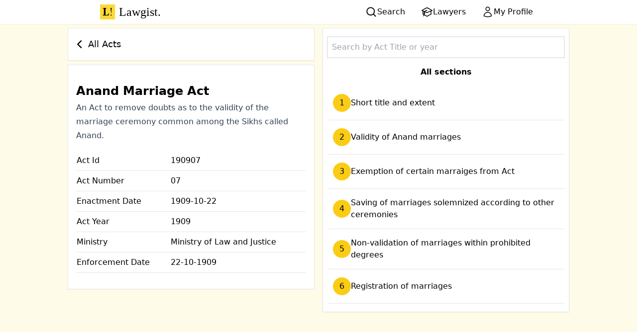

--- FILE ---
content_type: text/html; charset=utf-8
request_url: https://lawgist.in/anand-marriage-act
body_size: 6274
content:
<!DOCTYPE html><!--EdFS6QBMorZvq77Ee8O_W--><html lang="en" class="bg-yellow-50"><head><meta charSet="utf-8"/><meta name="viewport" content="width=device-width, initial-scale=1"/><link rel="stylesheet" href="/_next/static/css/c61b6f320e18e968.css" data-precedence="next"/><link rel="preload" as="script" fetchPriority="low" href="/_next/static/chunks/webpack-dc6b055a6259b352.js"/><script src="/_next/static/chunks/4bd1b696-409494caf8c83275.js" async=""></script><script src="/_next/static/chunks/255-d84ecbd286e9bd04.js" async=""></script><script src="/_next/static/chunks/main-app-f810cc9959894cd9.js" async=""></script><script src="/_next/static/chunks/619-f072ac750404f9da.js" async=""></script><script src="/_next/static/chunks/356-4fbb963125176205.js" async=""></script><script src="/_next/static/chunks/app/layout-4cfc718949b3a533.js" async=""></script><script src="/_next/static/chunks/app/%5BactID%5D/page-02601a3864e579e2.js" async=""></script><title>Anand Marriage Act | LAWGIST</title><meta name="description" content="An Act to remove doubts as to the validity of the marriage ceremony common among the Sikhs called Anand."/><link rel="manifest" href="/manifest.json"/><meta name="robots" content="index, follow"/><meta name="mobile-web-app-capable" content="yes"/><link href="/icons/apple-icon-180.png" rel="apple-touch-startup-image"/><meta name="apple-mobile-web-app-status-bar-style" content="default"/><link rel="icon" href="/favicon.ico" type="image/x-icon" sizes="16x16"/><link rel="icon" href="/icons/favicon-196.png" type="image/png" sizes="196x196"/><script src="/_next/static/chunks/polyfills-42372ed130431b0a.js" noModule=""></script></head><body><div hidden=""><!--$--><!--/$--></div><div class="flex justify-between md:justify-around bg-white shadow-sm"><a class="group font-serif text-2xl p-2 black flex" href="/"><img alt="Lawgist logo - L! " loading="lazy" width="30" height="30" decoding="async" data-nimg="1" class="mr-2" style="color:transparent" src="/logo.svg"/>Lawgist<span class="group-hover:animate-bounce">.</span></a><div class="flex gap-4 items-center"><a class="flex gap-1 hover:bg-yellow-300 hover:font-semibold active:scale-125 hover:shadow-md active:shadow-xl px-4 py-2" href="/search"><svg xmlns="http://www.w3.org/2000/svg" viewBox="0 0 20 20" fill="currentColor" aria-hidden="true" data-slot="icon" class="h-6 w-6"><path fill-rule="evenodd" d="M9 3.5a5.5 5.5 0 1 0 0 11 5.5 5.5 0 0 0 0-11ZM2 9a7 7 0 1 1 12.452 4.391l3.328 3.329a.75.75 0 1 1-1.06 1.06l-3.329-3.328A7 7 0 0 1 2 9Z" clip-rule="evenodd"></path></svg><span class="hidden md:inline-block">Search</span></a><a class="flex gap-1 hover:bg-yellow-300 hover:font-semibold active:scale-125 hover:shadow-md active:shadow-xl px-4 py-2" href="/lawyers"><svg xmlns="http://www.w3.org/2000/svg" fill="none" viewBox="0 0 24 24" stroke-width="1.5" stroke="currentColor" aria-hidden="true" data-slot="icon" class="h-6 w-6"><path stroke-linecap="round" stroke-linejoin="round" d="M4.26 10.147a60.438 60.438 0 0 0-.491 6.347A48.62 48.62 0 0 1 12 20.904a48.62 48.62 0 0 1 8.232-4.41 60.46 60.46 0 0 0-.491-6.347m-15.482 0a50.636 50.636 0 0 0-2.658-.813A59.906 59.906 0 0 1 12 3.493a59.903 59.903 0 0 1 10.399 5.84c-.896.248-1.783.52-2.658.814m-15.482 0A50.717 50.717 0 0 1 12 13.489a50.702 50.702 0 0 1 7.74-3.342M6.75 15a.75.75 0 1 0 0-1.5.75.75 0 0 0 0 1.5Zm0 0v-3.675A55.378 55.378 0 0 1 12 8.443m-7.007 11.55A5.981 5.981 0 0 0 6.75 15.75v-1.5"></path></svg><span class="hidden md:inline-block">Lawyers</span></a><a class="flex gap-1 hover:bg-yellow-300 hover:font-semibold active:scale-125 hover:shadow-md active:shadow-xl px-4 py-2" href="/myprofile"><svg xmlns="http://www.w3.org/2000/svg" fill="none" viewBox="0 0 24 24" stroke-width="1.5" stroke="currentColor" aria-hidden="true" data-slot="icon" class="h-6 w-6"><path stroke-linecap="round" stroke-linejoin="round" d="M15.75 6a3.75 3.75 0 1 1-7.5 0 3.75 3.75 0 0 1 7.5 0ZM4.501 20.118a7.5 7.5 0 0 1 14.998 0A17.933 17.933 0 0 1 12 21.75c-2.676 0-5.216-.584-7.499-1.632Z"></path></svg><span class="hidden md:inline-block">My Profile</span></a></div></div><div class="min-h-screen"><main class=""><div class="grid grid-cols-1 lg:grid-cols-2 gap-4 p-2 max-w-5xl m-auto"><div class=""><a class="card flex items-center text-lg gap-2 group hover:text-black" href="/"><svg xmlns="http://www.w3.org/2000/svg" viewBox="0 0 20 20" fill="currentColor" aria-hidden="true" data-slot="icon" class="w-8 group-hover:animate-bounce h-8"><path fill-rule="evenodd" d="M11.78 5.22a.75.75 0 0 1 0 1.06L8.06 10l3.72 3.72a.75.75 0 1 1-1.06 1.06l-4.25-4.25a.75.75 0 0 1 0-1.06l4.25-4.25a.75.75 0 0 1 1.06 0Z" clip-rule="evenodd"></path></svg>All Acts</a><div class="card mt-2 py-8 px-4"><h1 class="prose-2xl font-semibold">Anand Marriage Act</h1><p class="prose prose-slate">An Act to remove doubts as to the validity of the marriage ceremony common among the Sikhs called Anand.</p><div><table class="w-full mt-4"><tr class="border-b"><td class="py-2">Act Id</td><td>190907</td></tr><tr class="border-b"><td class="py-2">Act Number</td><td>07</td></tr><tr class="border-b"><td class="py-2">Enactment Date</td><td>1909-10-22</td></tr><tr class="border-b"><td class="py-2">Act Year</td><td>1909</td></tr><tr class="border-b"><td class="py-2">Ministry</td><td>Ministry of Law and Justice</td></tr><tr class="border-b"><td class="py-2">Enforcement Date</td><td>22-10-1909</td></tr></table></div></div></div><div class="card"><input placeholder="Search by Act Title or year" class="border-2  p-2 w-full" type="search" value=""/><ul class=""><li><div class="p-2 py-4 text-center font-semibold ">All sections</div><ul><li><a class="linked-list-item flex gap-3 items-center" href="/anand-marriage-act/1"><span class="bg-yellow-400 undefined inline-block shrink-0 align-middle h-9 w-9 leading-9 text-center rounded-full object-contain">1</span><span> <!-- -->Short title and extent</span></a></li><li><a class="linked-list-item flex gap-3 items-center" href="/anand-marriage-act/2"><span class="bg-yellow-400 undefined inline-block shrink-0 align-middle h-9 w-9 leading-9 text-center rounded-full object-contain">2</span><span> <!-- -->Validity of Anand marriages</span></a></li><li><a class="linked-list-item flex gap-3 items-center" href="/anand-marriage-act/3"><span class="bg-yellow-400 undefined inline-block shrink-0 align-middle h-9 w-9 leading-9 text-center rounded-full object-contain">3</span><span> <!-- -->Exemption of certain marraiges from Act</span></a></li><li><a class="linked-list-item flex gap-3 items-center" href="/anand-marriage-act/4"><span class="bg-yellow-400 undefined inline-block shrink-0 align-middle h-9 w-9 leading-9 text-center rounded-full object-contain">4</span><span> <!-- -->Saving of marriages solemnized according to other ceremonies</span></a></li><li><a class="linked-list-item flex gap-3 items-center" href="/anand-marriage-act/5"><span class="bg-yellow-400 undefined inline-block shrink-0 align-middle h-9 w-9 leading-9 text-center rounded-full object-contain">5</span><span> <!-- -->Non-validation of marriages within prohibited degrees</span></a></li><li><a class="linked-list-item flex gap-3 items-center" href="/anand-marriage-act/6"><span class="bg-yellow-400 undefined inline-block shrink-0 align-middle h-9 w-9 leading-9 text-center rounded-full object-contain">6</span><span> <!-- -->Registration of marriages</span></a></li></ul></li></ul></div></div></main><!--$--><!--/$--></div><div class="flex flex-col justify-center text-black px-2 py-8 bg-amber-200"><div class="text-center"><p class="text-3xl font-serif">Download the App Now!</p><p class="text-gray-800">Get our Android app for fast and offline Access.</p><a target="_blank" class="flex justify-center  tw-p-2  br " href="https://play.google.com/store/apps/details?id=in.lawgist.twa&amp;utm_source=oursite&amp;pcampaignid=pcampaignidMKT-Other-global-all-co-prtnr-py-PartBadge-Mar2515-1"><img alt="Get it on Google Play" loading="lazy" width="206" height="80" decoding="async" data-nimg="1" style="color:transparent" srcSet="/_next/image?url=%2F_next%2Fstatic%2Fmedia%2Fps_download.e9a3c49e.png&amp;w=256&amp;q=75 1x, /_next/image?url=%2F_next%2Fstatic%2Fmedia%2Fps_download.e9a3c49e.png&amp;w=640&amp;q=75 2x" src="/_next/image?url=%2F_next%2Fstatic%2Fmedia%2Fps_download.e9a3c49e.png&amp;w=640&amp;q=75"/></a></div><span class="text-xs text-justify [text-align-last:center] mx-7 mt-8">Lawgist is not a law firm and does not engage in the practice of law or provide legal advice or legal representation. All information, software, services, and comments provided on this site are for informational and self-help purposes only and are not intended to be a substitute for professional legal advice. Use of this site is subject to our<!-- --> <a href="/legal/terms-and-conditions">Terms and Conditions</a>,<!-- --> <a href="/legal/disclaimer">Disclaimer</a>, and<!-- --> <a href="/legal/privacy-policy">Privacy Policy</a>.</span><a class="text-center mt-8 tracking-widest" href="/about-us">About Us Made in ♥ with India, Internet and Lots of Courtroom Dramas</a></div><script src="/_next/static/chunks/webpack-dc6b055a6259b352.js" id="_R_" async=""></script><script>(self.__next_f=self.__next_f||[]).push([0])</script><script>self.__next_f.push([1,"1:\"$Sreact.fragment\"\n2:I[41402,[\"619\",\"static/chunks/619-f072ac750404f9da.js\",\"356\",\"static/chunks/356-4fbb963125176205.js\",\"177\",\"static/chunks/app/layout-4cfc718949b3a533.js\"],\"\"]\n3:I[52619,[\"619\",\"static/chunks/619-f072ac750404f9da.js\",\"760\",\"static/chunks/app/%5BactID%5D/page-02601a3864e579e2.js\"],\"\"]\n4:I[81356,[\"619\",\"static/chunks/619-f072ac750404f9da.js\",\"356\",\"static/chunks/356-4fbb963125176205.js\",\"177\",\"static/chunks/app/layout-4cfc718949b3a533.js\"],\"Image\"]\n5:I[9766,[],\"\"]\n6:I[98924,[],\"\"]\nc:I[57150,[],\"\"]\n:HL[\"/_next/static/css/c61b6f320e18e968.css\",\"style\"]\n"])</script><script>self.__next_f.push([1,"0:{\"P\":null,\"b\":\"EdFS6QBMorZvq77Ee8O_W\",\"p\":\"\",\"c\":[\"\",\"anand-marriage-act\"],\"i\":false,\"f\":[[[\"\",{\"children\":[[\"actID\",\"anand-marriage-act\",\"d\"],{\"children\":[\"__PAGE__\",{}]}]},\"$undefined\",\"$undefined\",true],[\"\",[\"$\",\"$1\",\"c\",{\"children\":[[[\"$\",\"link\",\"0\",{\"rel\":\"stylesheet\",\"href\":\"/_next/static/css/c61b6f320e18e968.css\",\"precedence\":\"next\",\"crossOrigin\":\"$undefined\",\"nonce\":\"$undefined\"}]],[\"$\",\"html\",null,{\"lang\":\"en\",\"className\":\"bg-yellow-50\",\"children\":[[\"$\",\"$L2\",null,{\"async\":true,\"defer\":true,\"strategy\":\"lazyOnload\",\"src\":\"https://www.googletagmanager.com/gtag/js?id=UA-172080675-1\"}],[\"$\",\"$L2\",null,{\"async\":true,\"defer\":true,\"strategy\":\"lazyOnload\",\"id\":\"analytics\",\"children\":\"\\n\\t\\t\\t\\twindow.dataLayer = window.dataLayer || [];\\n\\t\\t\\t\\tfunction gtag(){dataLayer.push(arguments);}\\n\\t\\t\\t\\tgtag('js', new Date());\\n\\t\\t\\t\\tgtag('config', 'G-Q3YPMWHRH8', {\\n\\t\\t\\t\\t\\tpage_path: window.location.pathname,\\n\\t\\t\\t\\t});\\n\\t\\t\\t\"}],[\"$\",\"body\",null,{\"children\":[[\"$\",\"div\",null,{\"className\":\"flex justify-between md:justify-around bg-white shadow-sm\",\"children\":[[\"$\",\"$L3\",null,{\"href\":\"/\",\"className\":\"group font-serif text-2xl p-2 black flex\",\"children\":[[\"$\",\"$L4\",null,{\"className\":\"mr-2\",\"height\":30,\"width\":30,\"alt\":\"Lawgist logo - L! \",\"src\":\"/logo.svg\"}],\"Lawgist\",[\"$\",\"span\",null,{\"className\":\"group-hover:animate-bounce\",\"children\":\".\"}]]}],[\"$\",\"div\",null,{\"className\":\"flex gap-4 items-center\",\"children\":[[\"$\",\"$L3\",null,{\"className\":\"flex gap-1 hover:bg-yellow-300 hover:font-semibold active:scale-125 hover:shadow-md active:shadow-xl px-4 py-2\",\"href\":\"/search\",\"children\":[[\"$\",\"svg\",null,{\"xmlns\":\"http://www.w3.org/2000/svg\",\"viewBox\":\"0 0 20 20\",\"fill\":\"currentColor\",\"aria-hidden\":\"true\",\"data-slot\":\"icon\",\"ref\":\"$undefined\",\"aria-labelledby\":\"$undefined\",\"className\":\"h-6 w-6\",\"children\":[null,[\"$\",\"path\",null,{\"fillRule\":\"evenodd\",\"d\":\"M9 3.5a5.5 5.5 0 1 0 0 11 5.5 5.5 0 0 0 0-11ZM2 9a7 7 0 1 1 12.452 4.391l3.328 3.329a.75.75 0 1 1-1.06 1.06l-3.329-3.328A7 7 0 0 1 2 9Z\",\"clipRule\":\"evenodd\"}]]}],[\"$\",\"span\",null,{\"className\":\"hidden md:inline-block\",\"children\":\"Search\"}]]}],[\"$\",\"$L3\",null,{\"className\":\"flex gap-1 hover:bg-yellow-300 hover:font-semibold active:scale-125 hover:shadow-md active:shadow-xl px-4 py-2\",\"href\":\"/lawyers\",\"children\":[[\"$\",\"svg\",null,{\"xmlns\":\"http://www.w3.org/2000/svg\",\"fill\":\"none\",\"viewBox\":\"0 0 24 24\",\"strokeWidth\":1.5,\"stroke\":\"currentColor\",\"aria-hidden\":\"true\",\"data-slot\":\"icon\",\"ref\":\"$undefined\",\"aria-labelledby\":\"$undefined\",\"className\":\"h-6 w-6\",\"children\":[null,[\"$\",\"path\",null,{\"strokeLinecap\":\"round\",\"strokeLinejoin\":\"round\",\"d\":\"M4.26 10.147a60.438 60.438 0 0 0-.491 6.347A48.62 48.62 0 0 1 12 20.904a48.62 48.62 0 0 1 8.232-4.41 60.46 60.46 0 0 0-.491-6.347m-15.482 0a50.636 50.636 0 0 0-2.658-.813A59.906 59.906 0 0 1 12 3.493a59.903 59.903 0 0 1 10.399 5.84c-.896.248-1.783.52-2.658.814m-15.482 0A50.717 50.717 0 0 1 12 13.489a50.702 50.702 0 0 1 7.74-3.342M6.75 15a.75.75 0 1 0 0-1.5.75.75 0 0 0 0 1.5Zm0 0v-3.675A55.378 55.378 0 0 1 12 8.443m-7.007 11.55A5.981 5.981 0 0 0 6.75 15.75v-1.5\"}]]}],[\"$\",\"span\",null,{\"className\":\"hidden md:inline-block\",\"children\":\"Lawyers\"}]]}],[\"$\",\"$L3\",null,{\"className\":\"flex gap-1 hover:bg-yellow-300 hover:font-semibold active:scale-125 hover:shadow-md active:shadow-xl px-4 py-2\",\"href\":\"/myprofile\",\"children\":[[\"$\",\"svg\",null,{\"xmlns\":\"http://www.w3.org/2000/svg\",\"fill\":\"none\",\"viewBox\":\"0 0 24 24\",\"strokeWidth\":1.5,\"stroke\":\"currentColor\",\"aria-hidden\":\"true\",\"data-slot\":\"icon\",\"ref\":\"$undefined\",\"aria-labelledby\":\"$undefined\",\"className\":\"h-6 w-6\",\"children\":[null,[\"$\",\"path\",null,{\"strokeLinecap\":\"round\",\"strokeLinejoin\":\"round\",\"d\":\"M15.75 6a3.75 3.75 0 1 1-7.5 0 3.75 3.75 0 0 1 7.5 0ZM4.501 20.118a7.5 7.5 0 0 1 14.998 0A17.933 17.933 0 0 1 12 21.75c-2.676 0-5.216-.584-7.499-1.632Z\"}]]}],[\"$\",\"span\",null,{\"className\":\"hidden md:inline-block\",\"children\":\"My Profile\"}]]}]]}]]}],[\"$\",\"div\",null,{\"className\":\"min-h-screen\",\"children\":[\"$\",\"$L5\",null,{\"parallelRouterKey\":\"children\",\"error\":\"$undefined\",\"errorStyles\":\"$undefined\",\"errorScripts\":\"$undefined\",\"template\":[\"$\",\"$L6\",null,{}],\"templateStyles\":\"$undefined\",\"templateScripts\":\"$undefined\",\"notFound\":[[[\"$\",\"title\",null,{\"children\":\"404: This page could not be found.\"}],[\"$\",\"div\",null,{\"style\":{\"fontFamily\":\"system-ui,\\\"Segoe UI\\\",Roboto,Helvetica,Arial,sans-serif,\\\"Apple Color Emoji\\\",\\\"Segoe UI Emoji\\\"\",\"height\":\"100vh\",\"textAlign\":\"center\",\"display\":\"flex\",\"flexDirection\":\"column\",\"alignItems\":\"center\",\"justifyContent\":\"center\"},\"children\":\"$L7\"}]],[]],\"forbidden\":\"$undefined\",\"unauthorized\":\"$undefined\"}]}],\"$L8\"]}]]}]]}],{\"children\":[[\"actID\",\"anand-marriage-act\",\"d\"],\"$L9\",{\"children\":[\"__PAGE__\",\"$La\",{},null,false]},null,false]},null,false],\"$Lb\",false]],\"m\":\"$undefined\",\"G\":[\"$c\",[]],\"s\":false,\"S\":true}\n"])</script><script>self.__next_f.push([1,"e:I[24431,[],\"OutletBoundary\"]\n10:I[15278,[],\"AsyncMetadataOutlet\"]\n12:I[24431,[],\"ViewportBoundary\"]\n14:I[24431,[],\"MetadataBoundary\"]\n15:\"$Sreact.suspense\"\n"])</script><script>self.__next_f.push([1,"7:[\"$\",\"div\",null,{\"children\":[[\"$\",\"style\",null,{\"dangerouslySetInnerHTML\":{\"__html\":\"body{color:#000;background:#fff;margin:0}.next-error-h1{border-right:1px solid rgba(0,0,0,.3)}@media (prefers-color-scheme:dark){body{color:#fff;background:#000}.next-error-h1{border-right:1px solid rgba(255,255,255,.3)}}\"}}],[\"$\",\"h1\",null,{\"className\":\"next-error-h1\",\"style\":{\"display\":\"inline-block\",\"margin\":\"0 20px 0 0\",\"padding\":\"0 23px 0 0\",\"fontSize\":24,\"fontWeight\":500,\"verticalAlign\":\"top\",\"lineHeight\":\"49px\"},\"children\":404}],[\"$\",\"div\",null,{\"style\":{\"display\":\"inline-block\"},\"children\":[\"$\",\"h2\",null,{\"style\":{\"fontSize\":14,\"fontWeight\":400,\"lineHeight\":\"49px\",\"margin\":0},\"children\":\"This page could not be found.\"}]}]]}]\n"])</script><script>self.__next_f.push([1,"8:[\"$\",\"div\",null,{\"className\":\"flex flex-col justify-center text-black px-2 py-8 bg-amber-200\",\"children\":[[\"$\",\"div\",null,{\"className\":\"text-center\",\"children\":[[\"$\",\"p\",null,{\"className\":\"text-3xl font-serif\",\"children\":\"Download the App Now!\"}],[\"$\",\"p\",null,{\"className\":\"text-gray-800\",\"children\":\"Get our Android app for fast and offline Access.\"}],[\"$\",\"a\",null,{\"target\":\"_blank\",\"className\":\"flex justify-center  tw-p-2  br \",\"href\":\"https://play.google.com/store/apps/details?id=in.lawgist.twa\u0026utm_source=oursite\u0026pcampaignid=pcampaignidMKT-Other-global-all-co-prtnr-py-PartBadge-Mar2515-1\",\"children\":[\"$\",\"$L4\",null,{\"height\":\"80\",\"width\":\"206\",\"alt\":\"Get it on Google Play\",\"src\":{\"src\":\"/_next/static/media/ps_download.e9a3c49e.png\",\"height\":250,\"width\":646,\"blurDataURL\":\"[data-uri]\",\"blurWidth\":8,\"blurHeight\":3}}]}]]}],[\"$\",\"span\",null,{\"className\":\"text-xs text-justify [text-align-last:center] mx-7 mt-8\",\"children\":[\"Lawgist is not a law firm and does not engage in the practice of law or provide legal advice or legal representation. All information, software, services, and comments provided on this site are for informational and self-help purposes only and are not intended to be a substitute for professional legal advice. Use of this site is subject to our\",\" \",[\"$\",\"$L3\",null,{\"href\":\"/legal/terms-and-conditions\",\"children\":\"Terms and Conditions\"}],\",\",\" \",[\"$\",\"$L3\",null,{\"href\":\"/legal/disclaimer\",\"children\":\"Disclaimer\"}],\", and\",\" \",[\"$\",\"$L3\",null,{\"href\":\"/legal/privacy-policy\",\"children\":\"Privacy Policy\"}],\".\"]}],[\"$\",\"$L3\",null,{\"href\":\"/about-us\",\"className\":\"text-center mt-8 tracking-widest\",\"children\":\"About Us Made in ♥ with India, Internet and Lots of Courtroom Dramas\"}]]}]\n"])</script><script>self.__next_f.push([1,"9:[\"$\",\"$1\",\"c\",{\"children\":[null,[\"$\",\"$L5\",null,{\"parallelRouterKey\":\"children\",\"error\":\"$undefined\",\"errorStyles\":\"$undefined\",\"errorScripts\":\"$undefined\",\"template\":[\"$\",\"$L6\",null,{}],\"templateStyles\":\"$undefined\",\"templateScripts\":\"$undefined\",\"notFound\":\"$undefined\",\"forbidden\":\"$undefined\",\"unauthorized\":\"$undefined\"}]]}]\na:[\"$\",\"$1\",\"c\",{\"children\":[\"$Ld\",null,[\"$\",\"$Le\",null,{\"children\":[\"$Lf\",[\"$\",\"$L10\",null,{\"promise\":\"$@11\"}]]}]]}]\nb:[\"$\",\"$1\",\"h\",{\"children\":[null,[[\"$\",\"$L12\",null,{\"children\":\"$L13\"}],null],[\"$\",\"$L14\",null,{\"children\":[\"$\",\"div\",null,{\"hidden\":true,\"children\":[\"$\",\"$15\",null,{\"fallback\":null,\"children\":\"$L16\"}]}]}]]}]\n"])</script><script>self.__next_f.push([1,"13:[[\"$\",\"meta\",\"0\",{\"charSet\":\"utf-8\"}],[\"$\",\"meta\",\"1\",{\"name\":\"viewport\",\"content\":\"width=device-width, initial-scale=1\"}]]\nf:null\n"])</script><script>self.__next_f.push([1,"17:I[90475,[\"619\",\"static/chunks/619-f072ac750404f9da.js\",\"760\",\"static/chunks/app/%5BactID%5D/page-02601a3864e579e2.js\"],\"default\"]\n18:I[80622,[],\"IconMark\"]\n"])</script><script>self.__next_f.push([1,"d:[\"$\",\"main\",null,{\"className\":\"\",\"children\":[\"$\",\"div\",null,{\"className\":\"grid grid-cols-1 lg:grid-cols-2 gap-4 p-2 max-w-5xl m-auto\",\"children\":[[\"$\",\"div\",null,{\"className\":\"\",\"children\":[[\"$\",\"$L3\",null,{\"href\":\"/\",\"className\":\"card flex items-center text-lg gap-2 group hover:text-black\",\"children\":[[\"$\",\"svg\",null,{\"xmlns\":\"http://www.w3.org/2000/svg\",\"viewBox\":\"0 0 20 20\",\"fill\":\"currentColor\",\"aria-hidden\":\"true\",\"data-slot\":\"icon\",\"ref\":\"$undefined\",\"aria-labelledby\":\"$undefined\",\"className\":\"w-8 group-hover:animate-bounce h-8\",\"children\":[null,[\"$\",\"path\",null,{\"fillRule\":\"evenodd\",\"d\":\"M11.78 5.22a.75.75 0 0 1 0 1.06L8.06 10l3.72 3.72a.75.75 0 1 1-1.06 1.06l-4.25-4.25a.75.75 0 0 1 0-1.06l4.25-4.25a.75.75 0 0 1 1.06 0Z\",\"clipRule\":\"evenodd\"}]]}],\"All Acts\"]}],[\"$\",\"div\",null,{\"className\":\"card mt-2 py-8 px-4\",\"children\":[[\"$\",\"h1\",null,{\"className\":\"prose-2xl font-semibold\",\"children\":\"Anand Marriage Act\"}],[\"$\",\"p\",null,{\"className\":\"prose prose-slate\",\"children\":\"An Act to remove doubts as to the validity of the marriage ceremony common among the Sikhs called Anand.\"}],[\"$\",\"div\",null,{\"children\":[\"$\",\"table\",null,{\"className\":\"w-full mt-4\",\"children\":[[\"$\",\"tr\",\"actId\",{\"className\":\"border-b\",\"children\":[[\"$\",\"td\",null,{\"className\":\"py-2\",\"children\":\"Act Id\"}],[\"$\",\"td\",null,{\"children\":\"190907\"}]]}],[\"$\",\"tr\",\"actNumber\",{\"className\":\"border-b\",\"children\":[[\"$\",\"td\",null,{\"className\":\"py-2\",\"children\":\"Act Number\"}],[\"$\",\"td\",null,{\"children\":\"07\"}]]}],[\"$\",\"tr\",\"enactmentDate\",{\"className\":\"border-b\",\"children\":[[\"$\",\"td\",null,{\"className\":\"py-2\",\"children\":\"Enactment Date\"}],[\"$\",\"td\",null,{\"children\":\"1909-10-22\"}]]}],[\"$\",\"tr\",\"actYear\",{\"className\":\"border-b\",\"children\":[[\"$\",\"td\",null,{\"className\":\"py-2\",\"children\":\"Act Year\"}],[\"$\",\"td\",null,{\"children\":\"1909\"}]]}],[\"$\",\"tr\",\"ministry\",{\"className\":\"border-b\",\"children\":[[\"$\",\"td\",null,{\"className\":\"py-2\",\"children\":\"Ministry\"}],[\"$\",\"td\",null,{\"children\":\"Ministry of Law and Justice\"}]]}],[\"$\",\"tr\",\"enforcementDate\",{\"className\":\"border-b\",\"children\":[[\"$\",\"td\",null,{\"className\":\"py-2\",\"children\":\"Enforcement Date\"}],[\"$\",\"td\",null,{\"children\":\"22-10-1909\"}]]}]]}]}]]}]]}],[\"$\",\"$L17\",null,{\"actID\":\"anand-marriage-act\",\"chapters\":[{\"title\":\"All sections\",\"sections\":[{\"ID\":\"1\",\"title\":\"Short title and extent\"},{\"ID\":\"2\",\"title\":\"Validity of Anand marriages\"},{\"ID\":\"3\",\"title\":\"Exemption of certain marraiges from Act\"},{\"ID\":\"4\",\"title\":\"Saving of marriages solemnized according to other ceremonies\"},{\"ID\":\"5\",\"title\":\"Non-validation of marriages within prohibited degrees\"},{\"ID\":\"6\",\"title\":\"Registration of marriages\"}]}]}]]}]}]\n"])</script><script>self.__next_f.push([1,"11:{\"metadata\":[[\"$\",\"title\",\"0\",{\"children\":\"Anand Marriage Act | LAWGIST\"}],[\"$\",\"meta\",\"1\",{\"name\":\"description\",\"content\":\"An Act to remove doubts as to the validity of the marriage ceremony common among the Sikhs called Anand.\"}],[\"$\",\"link\",\"2\",{\"rel\":\"manifest\",\"href\":\"/manifest.json\",\"crossOrigin\":\"$undefined\"}],[\"$\",\"meta\",\"3\",{\"name\":\"robots\",\"content\":\"index, follow\"}],[\"$\",\"meta\",\"4\",{\"name\":\"mobile-web-app-capable\",\"content\":\"yes\"}],[\"$\",\"link\",\"5\",{\"href\":\"/icons/apple-icon-180.png\",\"media\":\"$undefined\",\"rel\":\"apple-touch-startup-image\"}],[\"$\",\"meta\",\"6\",{\"name\":\"apple-mobile-web-app-status-bar-style\",\"content\":\"default\"}],[\"$\",\"link\",\"7\",{\"rel\":\"icon\",\"href\":\"/favicon.ico\",\"type\":\"image/x-icon\",\"sizes\":\"16x16\"}],[\"$\",\"link\",\"8\",{\"rel\":\"icon\",\"href\":\"/icons/favicon-196.png\",\"type\":\"image/png\",\"sizes\":\"196x196\"}],[\"$\",\"$L18\",\"9\",{}]],\"error\":null,\"digest\":\"$undefined\"}\n"])</script><script>self.__next_f.push([1,"16:\"$11:metadata\"\n"])</script></body></html>

--- FILE ---
content_type: text/css; charset=utf-8
request_url: https://lawgist.in/_next/static/css/c61b6f320e18e968.css
body_size: 6584
content:
*,:after,:before{--tw-border-spacing-x:0;--tw-border-spacing-y:0;--tw-translate-x:0;--tw-translate-y:0;--tw-rotate:0;--tw-skew-x:0;--tw-skew-y:0;--tw-scale-x:1;--tw-scale-y:1;--tw-pan-x: ;--tw-pan-y: ;--tw-pinch-zoom: ;--tw-scroll-snap-strictness:proximity;--tw-gradient-from-position: ;--tw-gradient-via-position: ;--tw-gradient-to-position: ;--tw-ordinal: ;--tw-slashed-zero: ;--tw-numeric-figure: ;--tw-numeric-spacing: ;--tw-numeric-fraction: ;--tw-ring-inset: ;--tw-ring-offset-width:0px;--tw-ring-offset-color:#fff;--tw-ring-color:rgb(59 130 246/0.5);--tw-ring-offset-shadow:0 0 #0000;--tw-ring-shadow:0 0 #0000;--tw-shadow:0 0 #0000;--tw-shadow-colored:0 0 #0000;--tw-blur: ;--tw-brightness: ;--tw-contrast: ;--tw-grayscale: ;--tw-hue-rotate: ;--tw-invert: ;--tw-saturate: ;--tw-sepia: ;--tw-drop-shadow: ;--tw-backdrop-blur: ;--tw-backdrop-brightness: ;--tw-backdrop-contrast: ;--tw-backdrop-grayscale: ;--tw-backdrop-hue-rotate: ;--tw-backdrop-invert: ;--tw-backdrop-opacity: ;--tw-backdrop-saturate: ;--tw-backdrop-sepia: ;--tw-contain-size: ;--tw-contain-layout: ;--tw-contain-paint: ;--tw-contain-style: }::backdrop{--tw-border-spacing-x:0;--tw-border-spacing-y:0;--tw-translate-x:0;--tw-translate-y:0;--tw-rotate:0;--tw-skew-x:0;--tw-skew-y:0;--tw-scale-x:1;--tw-scale-y:1;--tw-pan-x: ;--tw-pan-y: ;--tw-pinch-zoom: ;--tw-scroll-snap-strictness:proximity;--tw-gradient-from-position: ;--tw-gradient-via-position: ;--tw-gradient-to-position: ;--tw-ordinal: ;--tw-slashed-zero: ;--tw-numeric-figure: ;--tw-numeric-spacing: ;--tw-numeric-fraction: ;--tw-ring-inset: ;--tw-ring-offset-width:0px;--tw-ring-offset-color:#fff;--tw-ring-color:rgb(59 130 246/0.5);--tw-ring-offset-shadow:0 0 #0000;--tw-ring-shadow:0 0 #0000;--tw-shadow:0 0 #0000;--tw-shadow-colored:0 0 #0000;--tw-blur: ;--tw-brightness: ;--tw-contrast: ;--tw-grayscale: ;--tw-hue-rotate: ;--tw-invert: ;--tw-saturate: ;--tw-sepia: ;--tw-drop-shadow: ;--tw-backdrop-blur: ;--tw-backdrop-brightness: ;--tw-backdrop-contrast: ;--tw-backdrop-grayscale: ;--tw-backdrop-hue-rotate: ;--tw-backdrop-invert: ;--tw-backdrop-opacity: ;--tw-backdrop-saturate: ;--tw-backdrop-sepia: ;--tw-contain-size: ;--tw-contain-layout: ;--tw-contain-paint: ;--tw-contain-style: }/*
! tailwindcss v3.4.17 | MIT License | https://tailwindcss.com
*/*,:after,:before{box-sizing:border-box;border:0 solid #e5e7eb}:after,:before{--tw-content:""}:host,html{line-height:1.5;-webkit-text-size-adjust:100%;-moz-tab-size:4;-o-tab-size:4;tab-size:4;font-family:ui-sans-serif,system-ui,sans-serif,Apple Color Emoji,Segoe UI Emoji,Segoe UI Symbol,Noto Color Emoji;font-feature-settings:normal;font-variation-settings:normal;-webkit-tap-highlight-color:transparent}body{margin:0;line-height:inherit}hr{height:0;color:inherit;border-top-width:1px}abbr:where([title]){-webkit-text-decoration:underline dotted;text-decoration:underline dotted}h1,h2,h3,h4,h5,h6{font-size:inherit;font-weight:inherit}a{color:inherit;text-decoration:inherit}b,strong{font-weight:bolder}code,kbd,pre,samp{font-family:ui-monospace,SFMono-Regular,Menlo,Monaco,Consolas,Liberation Mono,Courier New,monospace;font-feature-settings:normal;font-variation-settings:normal;font-size:1em}small{font-size:80%}sub,sup{font-size:75%;line-height:0;position:relative;vertical-align:baseline}sub{bottom:-.25em}sup{top:-.5em}table{text-indent:0;border-color:inherit;border-collapse:collapse}button,input,optgroup,select,textarea{font-family:inherit;font-feature-settings:inherit;font-variation-settings:inherit;font-size:100%;font-weight:inherit;line-height:inherit;letter-spacing:inherit;color:inherit;margin:0;padding:0}button,select{text-transform:none}button,input:where([type=button]),input:where([type=reset]),input:where([type=submit]){-webkit-appearance:button;background-color:transparent;background-image:none}:-moz-focusring{outline:auto}:-moz-ui-invalid{box-shadow:none}progress{vertical-align:baseline}::-webkit-inner-spin-button,::-webkit-outer-spin-button{height:auto}[type=search]{-webkit-appearance:textfield;outline-offset:-2px}::-webkit-search-decoration{-webkit-appearance:none}::-webkit-file-upload-button{-webkit-appearance:button;font:inherit}summary{display:list-item}blockquote,dd,dl,figure,h1,h2,h3,h4,h5,h6,hr,p,pre{margin:0}fieldset{margin:0}fieldset,legend{padding:0}menu,ol,ul{list-style:none;margin:0;padding:0}dialog{padding:0}textarea{resize:vertical}input::-moz-placeholder,textarea::-moz-placeholder{opacity:1;color:#9ca3af}input::placeholder,textarea::placeholder{opacity:1;color:#9ca3af}[role=button],button{cursor:pointer}:disabled{cursor:default}audio,canvas,embed,iframe,img,object,svg,video{display:block;vertical-align:middle}img,video{max-width:100%;height:auto}[hidden]:where(:not([hidden=until-found])){display:none}.prose{color:var(--tw-prose-body);max-width:65ch}.prose :where(p):not(:where([class~=not-prose],[class~=not-prose] *)){margin-top:1.25em;margin-bottom:1.25em}.prose :where([class~=lead]):not(:where([class~=not-prose],[class~=not-prose] *)){color:var(--tw-prose-lead);font-size:1.25em;line-height:1.6;margin-top:1.2em;margin-bottom:1.2em}.prose :where(a):not(:where([class~=not-prose],[class~=not-prose] *)){color:var(--tw-prose-links);text-decoration:underline;font-weight:500}.prose :where(strong):not(:where([class~=not-prose],[class~=not-prose] *)){color:var(--tw-prose-bold);font-weight:600}.prose :where(a strong):not(:where([class~=not-prose],[class~=not-prose] *)){color:inherit}.prose :where(blockquote strong):not(:where([class~=not-prose],[class~=not-prose] *)){color:inherit}.prose :where(thead th strong):not(:where([class~=not-prose],[class~=not-prose] *)){color:inherit}.prose :where(ol):not(:where([class~=not-prose],[class~=not-prose] *)){list-style-type:decimal;margin-top:1.25em;margin-bottom:1.25em;padding-inline-start:1.625em}.prose :where(ol[type=A]):not(:where([class~=not-prose],[class~=not-prose] *)){list-style-type:upper-alpha}.prose :where(ol[type=a]):not(:where([class~=not-prose],[class~=not-prose] *)){list-style-type:lower-alpha}.prose :where(ol[type=A s]):not(:where([class~=not-prose],[class~=not-prose] *)){list-style-type:upper-alpha}.prose :where(ol[type=a s]):not(:where([class~=not-prose],[class~=not-prose] *)){list-style-type:lower-alpha}.prose :where(ol[type=I]):not(:where([class~=not-prose],[class~=not-prose] *)){list-style-type:upper-roman}.prose :where(ol[type=i]):not(:where([class~=not-prose],[class~=not-prose] *)){list-style-type:lower-roman}.prose :where(ol[type=I s]):not(:where([class~=not-prose],[class~=not-prose] *)){list-style-type:upper-roman}.prose :where(ol[type=i s]):not(:where([class~=not-prose],[class~=not-prose] *)){list-style-type:lower-roman}.prose :where(ol[type="1"]):not(:where([class~=not-prose],[class~=not-prose] *)){list-style-type:decimal}.prose :where(ul):not(:where([class~=not-prose],[class~=not-prose] *)){list-style-type:disc;margin-top:1.25em;margin-bottom:1.25em;padding-inline-start:1.625em}.prose :where(ol>li):not(:where([class~=not-prose],[class~=not-prose] *))::marker{font-weight:400;color:var(--tw-prose-counters)}.prose :where(ul>li):not(:where([class~=not-prose],[class~=not-prose] *))::marker{color:var(--tw-prose-bullets)}.prose :where(dt):not(:where([class~=not-prose],[class~=not-prose] *)){color:var(--tw-prose-headings);font-weight:600;margin-top:1.25em}.prose :where(hr):not(:where([class~=not-prose],[class~=not-prose] *)){border-color:var(--tw-prose-hr);border-top-width:1px;margin-top:3em;margin-bottom:3em}.prose :where(blockquote):not(:where([class~=not-prose],[class~=not-prose] *)){font-weight:500;font-style:italic;color:var(--tw-prose-quotes);border-inline-start-width:.25rem;border-inline-start-color:var(--tw-prose-quote-borders);quotes:"\201C""\201D""\2018""\2019";margin-top:1.6em;margin-bottom:1.6em;padding-inline-start:1em}.prose :where(blockquote p:first-of-type):not(:where([class~=not-prose],[class~=not-prose] *)):before{content:open-quote}.prose :where(blockquote p:last-of-type):not(:where([class~=not-prose],[class~=not-prose] *)):after{content:close-quote}.prose :where(h1):not(:where([class~=not-prose],[class~=not-prose] *)){color:var(--tw-prose-headings);font-weight:800;font-size:2.25em;margin-top:0;margin-bottom:.8888889em;line-height:1.1111111}.prose :where(h1 strong):not(:where([class~=not-prose],[class~=not-prose] *)){font-weight:900;color:inherit}.prose :where(h2):not(:where([class~=not-prose],[class~=not-prose] *)){color:var(--tw-prose-headings);font-weight:700;font-size:1.5em;margin-top:2em;margin-bottom:1em;line-height:1.3333333}.prose :where(h2 strong):not(:where([class~=not-prose],[class~=not-prose] *)){font-weight:800;color:inherit}.prose :where(h3):not(:where([class~=not-prose],[class~=not-prose] *)){color:var(--tw-prose-headings);font-weight:600;font-size:1.25em;margin-top:1.6em;margin-bottom:.6em;line-height:1.6}.prose :where(h3 strong):not(:where([class~=not-prose],[class~=not-prose] *)){font-weight:700;color:inherit}.prose :where(h4):not(:where([class~=not-prose],[class~=not-prose] *)){color:var(--tw-prose-headings);font-weight:600;margin-top:1.5em;margin-bottom:.5em;line-height:1.5}.prose :where(h4 strong):not(:where([class~=not-prose],[class~=not-prose] *)){font-weight:700;color:inherit}.prose :where(img):not(:where([class~=not-prose],[class~=not-prose] *)){margin-top:2em;margin-bottom:2em}.prose :where(picture):not(:where([class~=not-prose],[class~=not-prose] *)){display:block;margin-top:2em;margin-bottom:2em}.prose :where(video):not(:where([class~=not-prose],[class~=not-prose] *)){margin-top:2em;margin-bottom:2em}.prose :where(kbd):not(:where([class~=not-prose],[class~=not-prose] *)){font-weight:500;font-family:inherit;color:var(--tw-prose-kbd);box-shadow:0 0 0 1px rgb(var(--tw-prose-kbd-shadows)/10%),0 3px 0 rgb(var(--tw-prose-kbd-shadows)/10%);font-size:.875em;border-radius:.3125rem;padding-top:.1875em;padding-inline-end:.375em;padding-bottom:.1875em;padding-inline-start:.375em}.prose :where(code):not(:where([class~=not-prose],[class~=not-prose] *)){color:var(--tw-prose-code);font-weight:600;font-size:.875em}.prose :where(code):not(:where([class~=not-prose],[class~=not-prose] *)):before{content:"`"}.prose :where(code):not(:where([class~=not-prose],[class~=not-prose] *)):after{content:"`"}.prose :where(a code):not(:where([class~=not-prose],[class~=not-prose] *)){color:inherit}.prose :where(h1 code):not(:where([class~=not-prose],[class~=not-prose] *)){color:inherit}.prose :where(h2 code):not(:where([class~=not-prose],[class~=not-prose] *)){color:inherit;font-size:.875em}.prose :where(h3 code):not(:where([class~=not-prose],[class~=not-prose] *)){color:inherit;font-size:.9em}.prose :where(h4 code):not(:where([class~=not-prose],[class~=not-prose] *)){color:inherit}.prose :where(blockquote code):not(:where([class~=not-prose],[class~=not-prose] *)){color:inherit}.prose :where(thead th code):not(:where([class~=not-prose],[class~=not-prose] *)){color:inherit}.prose :where(pre):not(:where([class~=not-prose],[class~=not-prose] *)){color:var(--tw-prose-pre-code);background-color:var(--tw-prose-pre-bg);overflow-x:auto;font-weight:400;font-size:.875em;line-height:1.7142857;margin-top:1.7142857em;margin-bottom:1.7142857em;border-radius:.375rem;padding-top:.8571429em;padding-inline-end:1.1428571em;padding-bottom:.8571429em;padding-inline-start:1.1428571em}.prose :where(pre code):not(:where([class~=not-prose],[class~=not-prose] *)){background-color:transparent;border-width:0;border-radius:0;padding:0;font-weight:inherit;color:inherit;font-size:inherit;font-family:inherit;line-height:inherit}.prose :where(pre code):not(:where([class~=not-prose],[class~=not-prose] *)):before{content:none}.prose :where(pre code):not(:where([class~=not-prose],[class~=not-prose] *)):after{content:none}.prose :where(table):not(:where([class~=not-prose],[class~=not-prose] *)){width:100%;table-layout:auto;margin-top:2em;margin-bottom:2em;font-size:.875em;line-height:1.7142857}.prose :where(thead):not(:where([class~=not-prose],[class~=not-prose] *)){border-bottom-width:1px;border-bottom-color:var(--tw-prose-th-borders)}.prose :where(thead th):not(:where([class~=not-prose],[class~=not-prose] *)){color:var(--tw-prose-headings);font-weight:600;vertical-align:bottom;padding-inline-end:.5714286em;padding-bottom:.5714286em;padding-inline-start:.5714286em}.prose :where(tbody tr):not(:where([class~=not-prose],[class~=not-prose] *)){border-bottom-width:1px;border-bottom-color:var(--tw-prose-td-borders)}.prose :where(tbody tr:last-child):not(:where([class~=not-prose],[class~=not-prose] *)){border-bottom-width:0}.prose :where(tbody td):not(:where([class~=not-prose],[class~=not-prose] *)){vertical-align:baseline}.prose :where(tfoot):not(:where([class~=not-prose],[class~=not-prose] *)){border-top-width:1px;border-top-color:var(--tw-prose-th-borders)}.prose :where(tfoot td):not(:where([class~=not-prose],[class~=not-prose] *)){vertical-align:top}.prose :where(th,td):not(:where([class~=not-prose],[class~=not-prose] *)){text-align:start}.prose :where(figure>*):not(:where([class~=not-prose],[class~=not-prose] *)){margin-top:0;margin-bottom:0}.prose :where(figcaption):not(:where([class~=not-prose],[class~=not-prose] *)){color:var(--tw-prose-captions);font-size:.875em;line-height:1.4285714;margin-top:.8571429em}.prose{--tw-prose-body:#374151;--tw-prose-headings:#111827;--tw-prose-lead:#4b5563;--tw-prose-links:#111827;--tw-prose-bold:#111827;--tw-prose-counters:#6b7280;--tw-prose-bullets:#d1d5db;--tw-prose-hr:#e5e7eb;--tw-prose-quotes:#111827;--tw-prose-quote-borders:#e5e7eb;--tw-prose-captions:#6b7280;--tw-prose-kbd:#111827;--tw-prose-kbd-shadows:17 24 39;--tw-prose-code:#111827;--tw-prose-pre-code:#e5e7eb;--tw-prose-pre-bg:#1f2937;--tw-prose-th-borders:#d1d5db;--tw-prose-td-borders:#e5e7eb;--tw-prose-invert-body:#d1d5db;--tw-prose-invert-headings:#fff;--tw-prose-invert-lead:#9ca3af;--tw-prose-invert-links:#fff;--tw-prose-invert-bold:#fff;--tw-prose-invert-counters:#9ca3af;--tw-prose-invert-bullets:#4b5563;--tw-prose-invert-hr:#374151;--tw-prose-invert-quotes:#f3f4f6;--tw-prose-invert-quote-borders:#374151;--tw-prose-invert-captions:#9ca3af;--tw-prose-invert-kbd:#fff;--tw-prose-invert-kbd-shadows:255 255 255;--tw-prose-invert-code:#fff;--tw-prose-invert-pre-code:#d1d5db;--tw-prose-invert-pre-bg:rgb(0 0 0/50%);--tw-prose-invert-th-borders:#4b5563;--tw-prose-invert-td-borders:#374151;font-size:1rem;line-height:1.75}.prose :where(picture>img):not(:where([class~=not-prose],[class~=not-prose] *)){margin-top:0;margin-bottom:0}.prose :where(li):not(:where([class~=not-prose],[class~=not-prose] *)){margin-top:.5em;margin-bottom:.5em}.prose :where(ol>li):not(:where([class~=not-prose],[class~=not-prose] *)){padding-inline-start:.375em}.prose :where(ul>li):not(:where([class~=not-prose],[class~=not-prose] *)){padding-inline-start:.375em}.prose :where(.prose>ul>li p):not(:where([class~=not-prose],[class~=not-prose] *)){margin-top:.75em;margin-bottom:.75em}.prose :where(.prose>ul>li>p:first-child):not(:where([class~=not-prose],[class~=not-prose] *)){margin-top:1.25em}.prose :where(.prose>ul>li>p:last-child):not(:where([class~=not-prose],[class~=not-prose] *)){margin-bottom:1.25em}.prose :where(.prose>ol>li>p:first-child):not(:where([class~=not-prose],[class~=not-prose] *)){margin-top:1.25em}.prose :where(.prose>ol>li>p:last-child):not(:where([class~=not-prose],[class~=not-prose] *)){margin-bottom:1.25em}.prose :where(ul ul,ul ol,ol ul,ol ol):not(:where([class~=not-prose],[class~=not-prose] *)){margin-top:.75em;margin-bottom:.75em}.prose :where(dl):not(:where([class~=not-prose],[class~=not-prose] *)){margin-top:1.25em;margin-bottom:1.25em}.prose :where(dd):not(:where([class~=not-prose],[class~=not-prose] *)){margin-top:.5em;padding-inline-start:1.625em}.prose :where(hr+*):not(:where([class~=not-prose],[class~=not-prose] *)){margin-top:0}.prose :where(h2+*):not(:where([class~=not-prose],[class~=not-prose] *)){margin-top:0}.prose :where(h3+*):not(:where([class~=not-prose],[class~=not-prose] *)){margin-top:0}.prose :where(h4+*):not(:where([class~=not-prose],[class~=not-prose] *)){margin-top:0}.prose :where(thead th:first-child):not(:where([class~=not-prose],[class~=not-prose] *)){padding-inline-start:0}.prose :where(thead th:last-child):not(:where([class~=not-prose],[class~=not-prose] *)){padding-inline-end:0}.prose :where(tbody td,tfoot td):not(:where([class~=not-prose],[class~=not-prose] *)){padding-top:.5714286em;padding-inline-end:.5714286em;padding-bottom:.5714286em;padding-inline-start:.5714286em}.prose :where(tbody td:first-child,tfoot td:first-child):not(:where([class~=not-prose],[class~=not-prose] *)){padding-inline-start:0}.prose :where(tbody td:last-child,tfoot td:last-child):not(:where([class~=not-prose],[class~=not-prose] *)){padding-inline-end:0}.prose :where(figure):not(:where([class~=not-prose],[class~=not-prose] *)){margin-top:2em;margin-bottom:2em}.prose :where(.prose>:first-child):not(:where([class~=not-prose],[class~=not-prose] *)){margin-top:0}.prose :where(.prose>:last-child):not(:where([class~=not-prose],[class~=not-prose] *)){margin-bottom:0}.prose-2xl{font-size:1.5rem;line-height:1.6666667}.prose-2xl :where(p):not(:where([class~=not-prose],[class~=not-prose] *)){margin-top:1.3333333em;margin-bottom:1.3333333em}.prose-2xl :where([class~=lead]):not(:where([class~=not-prose],[class~=not-prose] *)){font-size:1.25em;line-height:1.4666667;margin-top:1.0666667em;margin-bottom:1.0666667em}.prose-2xl :where(blockquote):not(:where([class~=not-prose],[class~=not-prose] *)){margin-top:1.7777778em;margin-bottom:1.7777778em;padding-inline-start:1.1111111em}.prose-2xl :where(h1):not(:where([class~=not-prose],[class~=not-prose] *)){font-size:2.6666667em;margin-top:0;margin-bottom:.875em;line-height:1}.prose-2xl :where(h2):not(:where([class~=not-prose],[class~=not-prose] *)){font-size:2em;margin-top:1.5em;margin-bottom:.8333333em;line-height:1.0833333}.prose-2xl :where(h3):not(:where([class~=not-prose],[class~=not-prose] *)){font-size:1.5em;margin-top:1.5555556em;margin-bottom:.6666667em;line-height:1.2222222}.prose-2xl :where(h4):not(:where([class~=not-prose],[class~=not-prose] *)){margin-top:1.6666667em;margin-bottom:.6666667em;line-height:1.5}.prose-2xl :where(img):not(:where([class~=not-prose],[class~=not-prose] *)){margin-top:2em;margin-bottom:2em}.prose-2xl :where(picture):not(:where([class~=not-prose],[class~=not-prose] *)){margin-top:2em;margin-bottom:2em}.prose-2xl :where(picture>img):not(:where([class~=not-prose],[class~=not-prose] *)){margin-top:0;margin-bottom:0}.prose-2xl :where(video):not(:where([class~=not-prose],[class~=not-prose] *)){margin-top:2em;margin-bottom:2em}.prose-2xl :where(kbd):not(:where([class~=not-prose],[class~=not-prose] *)){font-size:.8333333em;border-radius:.375rem;padding-top:.25em;padding-inline-end:.3333333em;padding-bottom:.25em;padding-inline-start:.3333333em}.prose-2xl :where(code):not(:where([class~=not-prose],[class~=not-prose] *)){font-size:.8333333em}.prose-2xl :where(h2 code):not(:where([class~=not-prose],[class~=not-prose] *)){font-size:.875em}.prose-2xl :where(h3 code):not(:where([class~=not-prose],[class~=not-prose] *)){font-size:.8888889em}.prose-2xl :where(pre):not(:where([class~=not-prose],[class~=not-prose] *)){font-size:.8333333em;line-height:1.8;margin-top:2em;margin-bottom:2em;border-radius:.5rem;padding-top:1.2em;padding-inline-end:1.6em;padding-bottom:1.2em;padding-inline-start:1.6em}.prose-2xl :where(ol):not(:where([class~=not-prose],[class~=not-prose] *)){margin-top:1.3333333em;margin-bottom:1.3333333em;padding-inline-start:1.5833333em}.prose-2xl :where(ul):not(:where([class~=not-prose],[class~=not-prose] *)){margin-top:1.3333333em;margin-bottom:1.3333333em;padding-inline-start:1.5833333em}.prose-2xl :where(li):not(:where([class~=not-prose],[class~=not-prose] *)){margin-top:.5em;margin-bottom:.5em}.prose-2xl :where(ol>li):not(:where([class~=not-prose],[class~=not-prose] *)){padding-inline-start:.4166667em}.prose-2xl :where(ul>li):not(:where([class~=not-prose],[class~=not-prose] *)){padding-inline-start:.4166667em}.prose-2xl :where(.prose-2xl>ul>li p):not(:where([class~=not-prose],[class~=not-prose] *)){margin-top:.8333333em;margin-bottom:.8333333em}.prose-2xl :where(.prose-2xl>ul>li>p:first-child):not(:where([class~=not-prose],[class~=not-prose] *)){margin-top:1.3333333em}.prose-2xl :where(.prose-2xl>ul>li>p:last-child):not(:where([class~=not-prose],[class~=not-prose] *)){margin-bottom:1.3333333em}.prose-2xl :where(.prose-2xl>ol>li>p:first-child):not(:where([class~=not-prose],[class~=not-prose] *)){margin-top:1.3333333em}.prose-2xl :where(.prose-2xl>ol>li>p:last-child):not(:where([class~=not-prose],[class~=not-prose] *)){margin-bottom:1.3333333em}.prose-2xl :where(ul ul,ul ol,ol ul,ol ol):not(:where([class~=not-prose],[class~=not-prose] *)){margin-top:.6666667em;margin-bottom:.6666667em}.prose-2xl :where(dl):not(:where([class~=not-prose],[class~=not-prose] *)){margin-top:1.3333333em;margin-bottom:1.3333333em}.prose-2xl :where(dt):not(:where([class~=not-prose],[class~=not-prose] *)){margin-top:1.3333333em}.prose-2xl :where(dd):not(:where([class~=not-prose],[class~=not-prose] *)){margin-top:.5em;padding-inline-start:1.5833333em}.prose-2xl :where(hr):not(:where([class~=not-prose],[class~=not-prose] *)){margin-top:3em;margin-bottom:3em}.prose-2xl :where(hr+*):not(:where([class~=not-prose],[class~=not-prose] *)){margin-top:0}.prose-2xl :where(h2+*):not(:where([class~=not-prose],[class~=not-prose] *)){margin-top:0}.prose-2xl :where(h3+*):not(:where([class~=not-prose],[class~=not-prose] *)){margin-top:0}.prose-2xl :where(h4+*):not(:where([class~=not-prose],[class~=not-prose] *)){margin-top:0}.prose-2xl :where(table):not(:where([class~=not-prose],[class~=not-prose] *)){font-size:.8333333em;line-height:1.4}.prose-2xl :where(thead th):not(:where([class~=not-prose],[class~=not-prose] *)){padding-inline-end:.6em;padding-bottom:.8em;padding-inline-start:.6em}.prose-2xl :where(thead th:first-child):not(:where([class~=not-prose],[class~=not-prose] *)){padding-inline-start:0}.prose-2xl :where(thead th:last-child):not(:where([class~=not-prose],[class~=not-prose] *)){padding-inline-end:0}.prose-2xl :where(tbody td,tfoot td):not(:where([class~=not-prose],[class~=not-prose] *)){padding-top:.8em;padding-inline-end:.6em;padding-bottom:.8em;padding-inline-start:.6em}.prose-2xl :where(tbody td:first-child,tfoot td:first-child):not(:where([class~=not-prose],[class~=not-prose] *)){padding-inline-start:0}.prose-2xl :where(tbody td:last-child,tfoot td:last-child):not(:where([class~=not-prose],[class~=not-prose] *)){padding-inline-end:0}.prose-2xl :where(figure):not(:where([class~=not-prose],[class~=not-prose] *)){margin-top:2em;margin-bottom:2em}.prose-2xl :where(figure>*):not(:where([class~=not-prose],[class~=not-prose] *)){margin-top:0;margin-bottom:0}.prose-2xl :where(figcaption):not(:where([class~=not-prose],[class~=not-prose] *)){font-size:.8333333em;line-height:1.6;margin-top:1em}.prose-2xl :where(.prose-2xl>:first-child):not(:where([class~=not-prose],[class~=not-prose] *)){margin-top:0}.prose-2xl :where(.prose-2xl>:last-child):not(:where([class~=not-prose],[class~=not-prose] *)){margin-bottom:0}.prose-slate{--tw-prose-body:#334155;--tw-prose-headings:#0f172a;--tw-prose-lead:#475569;--tw-prose-links:#0f172a;--tw-prose-bold:#0f172a;--tw-prose-counters:#64748b;--tw-prose-bullets:#cbd5e1;--tw-prose-hr:#e2e8f0;--tw-prose-quotes:#0f172a;--tw-prose-quote-borders:#e2e8f0;--tw-prose-captions:#64748b;--tw-prose-kbd:#0f172a;--tw-prose-kbd-shadows:15 23 42;--tw-prose-code:#0f172a;--tw-prose-pre-code:#e2e8f0;--tw-prose-pre-bg:#1e293b;--tw-prose-th-borders:#cbd5e1;--tw-prose-td-borders:#e2e8f0;--tw-prose-invert-body:#cbd5e1;--tw-prose-invert-headings:#fff;--tw-prose-invert-lead:#94a3b8;--tw-prose-invert-links:#fff;--tw-prose-invert-bold:#fff;--tw-prose-invert-counters:#94a3b8;--tw-prose-invert-bullets:#475569;--tw-prose-invert-hr:#334155;--tw-prose-invert-quotes:#f1f5f9;--tw-prose-invert-quote-borders:#334155;--tw-prose-invert-captions:#94a3b8;--tw-prose-invert-kbd:#fff;--tw-prose-invert-kbd-shadows:255 255 255;--tw-prose-invert-code:#fff;--tw-prose-invert-pre-code:#cbd5e1;--tw-prose-invert-pre-bg:rgb(0 0 0/50%);--tw-prose-invert-th-borders:#475569;--tw-prose-invert-td-borders:#334155}.linked-list-item{display:block;border-bottom-width:1px;border-left-width:4px;border-left-color:transparent;--tw-bg-opacity:1;background-color:rgb(255 255 255/var(--tw-bg-opacity,1));padding:1rem .5rem}.linked-list-item:hover{--tw-border-opacity:1;border-left-color:rgb(250 204 21/var(--tw-border-opacity,1))}.card{display:block;border-width:1px;--tw-bg-opacity:1;background-color:rgb(255 255 255/var(--tw-bg-opacity,1));padding:1rem .5rem;--tw-shadow:0 1px 2px 0 rgb(0 0 0/0.05);--tw-shadow-colored:0 1px 2px 0 var(--tw-shadow-color);box-shadow:var(--tw-ring-offset-shadow,0 0 #0000),var(--tw-ring-shadow,0 0 #0000),var(--tw-shadow)}.static{position:static}.absolute{position:absolute}.m-2{margin:.5rem}.m-4{margin:1rem}.m-auto{margin:auto}.mx-7{margin-left:1.75rem;margin-right:1.75rem}.mx-auto{margin-left:auto;margin-right:auto}.my-2{margin-top:.5rem;margin-bottom:.5rem}.my-4{margin-top:1rem;margin-bottom:1rem}.-mt-12{margin-top:-3rem}.mb-0{margin-bottom:0}.mb-1{margin-bottom:.25rem}.mb-4{margin-bottom:1rem}.ml-2{margin-left:.5rem}.mr-1{margin-right:.25rem}.mr-2{margin-right:.5rem}.mt-16{margin-top:4rem}.mt-2{margin-top:.5rem}.mt-24{margin-top:6rem}.mt-4{margin-top:1rem}.mt-8{margin-top:2rem}.block{display:block}.inline-block{display:inline-block}.flex{display:flex}.inline-flex{display:inline-flex}.table{display:table}.grid{display:grid}.hidden{display:none}.h-10{height:2.5rem}.h-12{height:3rem}.h-14{height:3.5rem}.h-32{height:8rem}.h-4{height:1rem}.h-5{height:1.25rem}.h-6{height:1.5rem}.h-8{height:2rem}.h-9{height:2.25rem}.max-h-\[50vh\]{max-height:50vh}.min-h-screen{min-height:100vh}.w-12{width:3rem}.w-14{width:3.5rem}.w-32{width:8rem}.w-4{width:1rem}.w-5{width:1.25rem}.w-6{width:1.5rem}.w-8{width:2rem}.w-9{width:2.25rem}.w-full{width:100%}.max-w-2xl{max-width:42rem}.max-w-3xl{max-width:48rem}.max-w-5xl{max-width:64rem}.max-w-6xl{max-width:72rem}.max-w-\[90vw\]{max-width:90vw}.max-w-md{max-width:28rem}.max-w-sm{max-width:24rem}.flex-1{flex:1 1 0%}.shrink-0{flex-shrink:0}.basis-4\/12{flex-basis:33.333333%}.basis-8\/12{flex-basis:66.666667%}.grid-cols-1{grid-template-columns:repeat(1,minmax(0,1fr))}.flex-col{flex-direction:column}.items-start{align-items:flex-start}.items-center{align-items:center}.items-stretch{align-items:stretch}.justify-center{justify-content:center}.justify-between{justify-content:space-between}.gap-1{gap:.25rem}.gap-16{gap:4rem}.gap-2{gap:.5rem}.gap-3{gap:.75rem}.gap-4{gap:1rem}.gap-8{gap:2rem}.gap-y-2{row-gap:.5rem}.space-x-1>:not([hidden])~:not([hidden]){--tw-space-x-reverse:0;margin-right:calc(.25rem * var(--tw-space-x-reverse));margin-left:calc(.25rem * calc(1 - var(--tw-space-x-reverse)))}.overflow-hidden{overflow:hidden}.overflow-y-scroll{overflow-y:scroll}.rounded-full{border-radius:9999px}.rounded-lg{border-radius:.5rem}.border{border-width:1px}.border-2{border-width:2px}.border-4{border-width:4px}.border-b{border-bottom-width:1px}.border-amber-100{--tw-border-opacity:1;border-color:rgb(254 243 199/var(--tw-border-opacity,1))}.border-gray-300{--tw-border-opacity:1;border-color:rgb(209 213 219/var(--tw-border-opacity,1))}.border-gray-400{--tw-border-opacity:1;border-color:rgb(156 163 175/var(--tw-border-opacity,1))}.border-white{--tw-border-opacity:1;border-color:rgb(255 255 255/var(--tw-border-opacity,1))}.bg-amber-200{--tw-bg-opacity:1;background-color:rgb(253 230 138/var(--tw-bg-opacity,1))}.bg-blue-600{--tw-bg-opacity:1;background-color:rgb(37 99 235/var(--tw-bg-opacity,1))}.bg-gray-200{--tw-bg-opacity:1;background-color:rgb(229 231 235/var(--tw-bg-opacity,1))}.bg-white{--tw-bg-opacity:1;background-color:rgb(255 255 255/var(--tw-bg-opacity,1))}.bg-yellow-200{--tw-bg-opacity:1;background-color:rgb(254 240 138/var(--tw-bg-opacity,1))}.bg-yellow-400{--tw-bg-opacity:1;background-color:rgb(250 204 21/var(--tw-bg-opacity,1))}.bg-yellow-50{--tw-bg-opacity:1;background-color:rgb(254 252 232/var(--tw-bg-opacity,1))}.object-contain{-o-object-fit:contain;object-fit:contain}.p-0{padding:0}.p-2{padding:.5rem}.p-4{padding:1rem}.px-2{padding-left:.5rem;padding-right:.5rem}.px-4{padding-left:1rem;padding-right:1rem}.py-2{padding-top:.5rem;padding-bottom:.5rem}.py-4{padding-top:1rem;padding-bottom:1rem}.py-8{padding-top:2rem;padding-bottom:2rem}.pb-16{padding-bottom:4rem}.pb-4{padding-bottom:1rem}.pb-6{padding-bottom:1.5rem}.pt-8{padding-top:2rem}.text-center{text-align:center}.text-right{text-align:right}.text-justify{text-align:justify}.align-middle{vertical-align:middle}.font-serif{font-family:ui-serif,Georgia,Cambria,Times New Roman,Times,serif}.text-2xl{font-size:1.5rem;line-height:2rem}.text-3xl{font-size:1.875rem;line-height:2.25rem}.text-5xl{font-size:3rem;line-height:1}.text-\[0\.6rem\]{font-size:.6rem}.text-base{font-size:1rem;line-height:1.5rem}.text-lg{font-size:1.125rem;line-height:1.75rem}.text-sm{font-size:.875rem;line-height:1.25rem}.text-xs{font-size:.75rem;line-height:1rem}.font-bold{font-weight:700}.font-semibold{font-weight:600}.leading-9{line-height:2.25rem}.leading-\[56px\]{line-height:56px}.tracking-widest{letter-spacing:.1em}.text-black{--tw-text-opacity:1;color:rgb(0 0 0/var(--tw-text-opacity,1))}.text-blue-400{--tw-text-opacity:1;color:rgb(96 165 250/var(--tw-text-opacity,1))}.text-blue-500{--tw-text-opacity:1;color:rgb(59 130 246/var(--tw-text-opacity,1))}.text-gray-400{--tw-text-opacity:1;color:rgb(156 163 175/var(--tw-text-opacity,1))}.text-gray-500{--tw-text-opacity:1;color:rgb(107 114 128/var(--tw-text-opacity,1))}.text-gray-700{--tw-text-opacity:1;color:rgb(55 65 81/var(--tw-text-opacity,1))}.text-gray-800{--tw-text-opacity:1;color:rgb(31 41 55/var(--tw-text-opacity,1))}.text-white{--tw-text-opacity:1;color:rgb(255 255 255/var(--tw-text-opacity,1))}.underline{text-decoration-line:underline}.antialiased{-webkit-font-smoothing:antialiased;-moz-osx-font-smoothing:grayscale}.shadow-lg{--tw-shadow:0 10px 15px -3px rgb(0 0 0/0.1),0 4px 6px -4px rgb(0 0 0/0.1);--tw-shadow-colored:0 10px 15px -3px var(--tw-shadow-color),0 4px 6px -4px var(--tw-shadow-color)}.shadow-lg,.shadow-sm{box-shadow:var(--tw-ring-offset-shadow,0 0 #0000),var(--tw-ring-shadow,0 0 #0000),var(--tw-shadow)}.shadow-sm{--tw-shadow:0 1px 2px 0 rgb(0 0 0/0.05);--tw-shadow-colored:0 1px 2px 0 var(--tw-shadow-color)}.filter{filter:var(--tw-blur) var(--tw-brightness) var(--tw-contrast) var(--tw-grayscale) var(--tw-hue-rotate) var(--tw-invert) var(--tw-saturate) var(--tw-sepia) var(--tw-drop-shadow)}.\[text-align-last\:center\]{-moz-text-align-last:center;text-align-last:center}.prose-headings\:prose :is(:where(h1,h2,h3,h4,h5,h6,th):not(:where([class~=not-prose],[class~=not-prose] *))){color:var(--tw-prose-body);max-width:65ch}.prose-headings\:prose :is(:where(h1,h2,h3,h4,h5,h6,th):not(:where([class~=not-prose],[class~=not-prose] *))) :where(p):not(:where([class~=not-prose],[class~=not-prose] *)){margin-top:1.25em;margin-bottom:1.25em}.prose-headings\:prose :is(:where(h1,h2,h3,h4,h5,h6,th):not(:where([class~=not-prose],[class~=not-prose] *))) :where([class~=lead]):not(:where([class~=not-prose],[class~=not-prose] *)){color:var(--tw-prose-lead);font-size:1.25em;line-height:1.6;margin-top:1.2em;margin-bottom:1.2em}.prose-headings\:prose :is(:where(h1,h2,h3,h4,h5,h6,th):not(:where([class~=not-prose],[class~=not-prose] *))) :where(a):not(:where([class~=not-prose],[class~=not-prose] *)){color:var(--tw-prose-links);text-decoration:underline;font-weight:500}.prose-headings\:prose :is(:where(h1,h2,h3,h4,h5,h6,th):not(:where([class~=not-prose],[class~=not-prose] *))) :where(strong):not(:where([class~=not-prose],[class~=not-prose] *)){color:var(--tw-prose-bold);font-weight:600}.prose-headings\:prose :is(:where(h1,h2,h3,h4,h5,h6,th):not(:where([class~=not-prose],[class~=not-prose] *))) :where(a strong):not(:where([class~=not-prose],[class~=not-prose] *)){color:inherit}.prose-headings\:prose :is(:where(h1,h2,h3,h4,h5,h6,th):not(:where([class~=not-prose],[class~=not-prose] *))) :where(blockquote strong):not(:where([class~=not-prose],[class~=not-prose] *)){color:inherit}.prose-headings\:prose :is(:where(h1,h2,h3,h4,h5,h6,th):not(:where([class~=not-prose],[class~=not-prose] *))) :where(thead th strong):not(:where([class~=not-prose],[class~=not-prose] *)){color:inherit}.prose-headings\:prose :is(:where(h1,h2,h3,h4,h5,h6,th):not(:where([class~=not-prose],[class~=not-prose] *))) :where(ol):not(:where([class~=not-prose],[class~=not-prose] *)){list-style-type:decimal;margin-top:1.25em;margin-bottom:1.25em;padding-inline-start:1.625em}.prose-headings\:prose :is(:where(h1,h2,h3,h4,h5,h6,th):not(:where([class~=not-prose],[class~=not-prose] *))) :where(ol[type=A]):not(:where([class~=not-prose],[class~=not-prose] *)){list-style-type:upper-alpha}.prose-headings\:prose :is(:where(h1,h2,h3,h4,h5,h6,th):not(:where([class~=not-prose],[class~=not-prose] *))) :where(ol[type=a]):not(:where([class~=not-prose],[class~=not-prose] *)){list-style-type:lower-alpha}.prose-headings\:prose :is(:where(h1,h2,h3,h4,h5,h6,th):not(:where([class~=not-prose],[class~=not-prose] *))) :where(ol[type=A s]):not(:where([class~=not-prose],[class~=not-prose] *)){list-style-type:upper-alpha}.prose-headings\:prose :is(:where(h1,h2,h3,h4,h5,h6,th):not(:where([class~=not-prose],[class~=not-prose] *))) :where(ol[type=a s]):not(:where([class~=not-prose],[class~=not-prose] *)){list-style-type:lower-alpha}.prose-headings\:prose :is(:where(h1,h2,h3,h4,h5,h6,th):not(:where([class~=not-prose],[class~=not-prose] *))) :where(ol[type=I]):not(:where([class~=not-prose],[class~=not-prose] *)){list-style-type:upper-roman}.prose-headings\:prose :is(:where(h1,h2,h3,h4,h5,h6,th):not(:where([class~=not-prose],[class~=not-prose] *))) :where(ol[type=i]):not(:where([class~=not-prose],[class~=not-prose] *)){list-style-type:lower-roman}.prose-headings\:prose :is(:where(h1,h2,h3,h4,h5,h6,th):not(:where([class~=not-prose],[class~=not-prose] *))) :where(ol[type=I s]):not(:where([class~=not-prose],[class~=not-prose] *)){list-style-type:upper-roman}.prose-headings\:prose :is(:where(h1,h2,h3,h4,h5,h6,th):not(:where([class~=not-prose],[class~=not-prose] *))) :where(ol[type=i s]):not(:where([class~=not-prose],[class~=not-prose] *)){list-style-type:lower-roman}.prose-headings\:prose :is(:where(h1,h2,h3,h4,h5,h6,th):not(:where([class~=not-prose],[class~=not-prose] *))) :where(ol[type="1"]):not(:where([class~=not-prose],[class~=not-prose] *)){list-style-type:decimal}.prose-headings\:prose :is(:where(h1,h2,h3,h4,h5,h6,th):not(:where([class~=not-prose],[class~=not-prose] *))) :where(ul):not(:where([class~=not-prose],[class~=not-prose] *)){list-style-type:disc;margin-top:1.25em;margin-bottom:1.25em;padding-inline-start:1.625em}.prose-headings\:prose :is(:where(h1,h2,h3,h4,h5,h6,th):not(:where([class~=not-prose],[class~=not-prose] *))) :where(ol>li):not(:where([class~=not-prose],[class~=not-prose] *))::marker{font-weight:400;color:var(--tw-prose-counters)}.prose-headings\:prose :is(:where(h1,h2,h3,h4,h5,h6,th):not(:where([class~=not-prose],[class~=not-prose] *))) :where(ul>li):not(:where([class~=not-prose],[class~=not-prose] *))::marker{color:var(--tw-prose-bullets)}.prose-headings\:prose :is(:where(h1,h2,h3,h4,h5,h6,th):not(:where([class~=not-prose],[class~=not-prose] *))) :where(dt):not(:where([class~=not-prose],[class~=not-prose] *)){color:var(--tw-prose-headings);font-weight:600;margin-top:1.25em}.prose-headings\:prose :is(:where(h1,h2,h3,h4,h5,h6,th):not(:where([class~=not-prose],[class~=not-prose] *))) :where(hr):not(:where([class~=not-prose],[class~=not-prose] *)){border-color:var(--tw-prose-hr);border-top-width:1px;margin-top:3em;margin-bottom:3em}.prose-headings\:prose :is(:where(h1,h2,h3,h4,h5,h6,th):not(:where([class~=not-prose],[class~=not-prose] *))) :where(blockquote):not(:where([class~=not-prose],[class~=not-prose] *)){font-weight:500;font-style:italic;color:var(--tw-prose-quotes);border-inline-start-width:.25rem;border-inline-start-color:var(--tw-prose-quote-borders);quotes:"\201C""\201D""\2018""\2019";margin-top:1.6em;margin-bottom:1.6em;padding-inline-start:1em}.prose-headings\:prose :is(:where(h1,h2,h3,h4,h5,h6,th):not(:where([class~=not-prose],[class~=not-prose] *))) :where(blockquote p:first-of-type):not(:where([class~=not-prose],[class~=not-prose] *)):before{content:open-quote}.prose-headings\:prose :is(:where(h1,h2,h3,h4,h5,h6,th):not(:where([class~=not-prose],[class~=not-prose] *))) :where(blockquote p:last-of-type):not(:where([class~=not-prose],[class~=not-prose] *)):after{content:close-quote}.prose-headings\:prose :is(:where(h1,h2,h3,h4,h5,h6,th):not(:where([class~=not-prose],[class~=not-prose] *))) :where(h1):not(:where([class~=not-prose],[class~=not-prose] *)){color:var(--tw-prose-headings);font-weight:800;font-size:2.25em;margin-top:0;margin-bottom:.8888889em;line-height:1.1111111}.prose-headings\:prose :is(:where(h1,h2,h3,h4,h5,h6,th):not(:where([class~=not-prose],[class~=not-prose] *))) :where(h1 strong):not(:where([class~=not-prose],[class~=not-prose] *)){font-weight:900;color:inherit}.prose-headings\:prose :is(:where(h1,h2,h3,h4,h5,h6,th):not(:where([class~=not-prose],[class~=not-prose] *))) :where(h2):not(:where([class~=not-prose],[class~=not-prose] *)){color:var(--tw-prose-headings);font-weight:700;font-size:1.5em;margin-top:2em;margin-bottom:1em;line-height:1.3333333}.prose-headings\:prose :is(:where(h1,h2,h3,h4,h5,h6,th):not(:where([class~=not-prose],[class~=not-prose] *))) :where(h2 strong):not(:where([class~=not-prose],[class~=not-prose] *)){font-weight:800;color:inherit}.prose-headings\:prose :is(:where(h1,h2,h3,h4,h5,h6,th):not(:where([class~=not-prose],[class~=not-prose] *))) :where(h3):not(:where([class~=not-prose],[class~=not-prose] *)){color:var(--tw-prose-headings);font-weight:600;font-size:1.25em;margin-top:1.6em;margin-bottom:.6em;line-height:1.6}.prose-headings\:prose :is(:where(h1,h2,h3,h4,h5,h6,th):not(:where([class~=not-prose],[class~=not-prose] *))) :where(h3 strong):not(:where([class~=not-prose],[class~=not-prose] *)){font-weight:700;color:inherit}.prose-headings\:prose :is(:where(h1,h2,h3,h4,h5,h6,th):not(:where([class~=not-prose],[class~=not-prose] *))) :where(h4):not(:where([class~=not-prose],[class~=not-prose] *)){color:var(--tw-prose-headings);font-weight:600;margin-top:1.5em;margin-bottom:.5em;line-height:1.5}.prose-headings\:prose :is(:where(h1,h2,h3,h4,h5,h6,th):not(:where([class~=not-prose],[class~=not-prose] *))) :where(h4 strong):not(:where([class~=not-prose],[class~=not-prose] *)){font-weight:700;color:inherit}.prose-headings\:prose :is(:where(h1,h2,h3,h4,h5,h6,th):not(:where([class~=not-prose],[class~=not-prose] *))) :where(img):not(:where([class~=not-prose],[class~=not-prose] *)){margin-top:2em;margin-bottom:2em}.prose-headings\:prose :is(:where(h1,h2,h3,h4,h5,h6,th):not(:where([class~=not-prose],[class~=not-prose] *))) :where(picture):not(:where([class~=not-prose],[class~=not-prose] *)){display:block;margin-top:2em;margin-bottom:2em}.prose-headings\:prose :is(:where(h1,h2,h3,h4,h5,h6,th):not(:where([class~=not-prose],[class~=not-prose] *))) :where(video):not(:where([class~=not-prose],[class~=not-prose] *)){margin-top:2em;margin-bottom:2em}.prose-headings\:prose :is(:where(h1,h2,h3,h4,h5,h6,th):not(:where([class~=not-prose],[class~=not-prose] *))) :where(kbd):not(:where([class~=not-prose],[class~=not-prose] *)){font-weight:500;font-family:inherit;color:var(--tw-prose-kbd);box-shadow:0 0 0 1px rgb(var(--tw-prose-kbd-shadows)/10%),0 3px 0 rgb(var(--tw-prose-kbd-shadows)/10%);font-size:.875em;border-radius:.3125rem;padding-top:.1875em;padding-inline-end:.375em;padding-bottom:.1875em;padding-inline-start:.375em}.prose-headings\:prose :is(:where(h1,h2,h3,h4,h5,h6,th):not(:where([class~=not-prose],[class~=not-prose] *))) :where(code):not(:where([class~=not-prose],[class~=not-prose] *)){color:var(--tw-prose-code);font-weight:600;font-size:.875em}.prose-headings\:prose :is(:where(h1,h2,h3,h4,h5,h6,th):not(:where([class~=not-prose],[class~=not-prose] *))) :where(code):not(:where([class~=not-prose],[class~=not-prose] *)):before{content:"`"}.prose-headings\:prose :is(:where(h1,h2,h3,h4,h5,h6,th):not(:where([class~=not-prose],[class~=not-prose] *))) :where(code):not(:where([class~=not-prose],[class~=not-prose] *)):after{content:"`"}.prose-headings\:prose :is(:where(h1,h2,h3,h4,h5,h6,th):not(:where([class~=not-prose],[class~=not-prose] *))) :where(a code):not(:where([class~=not-prose],[class~=not-prose] *)){color:inherit}.prose-headings\:prose :is(:where(h1,h2,h3,h4,h5,h6,th):not(:where([class~=not-prose],[class~=not-prose] *))) :where(h1 code):not(:where([class~=not-prose],[class~=not-prose] *)){color:inherit}.prose-headings\:prose :is(:where(h1,h2,h3,h4,h5,h6,th):not(:where([class~=not-prose],[class~=not-prose] *))) :where(h2 code):not(:where([class~=not-prose],[class~=not-prose] *)){color:inherit;font-size:.875em}.prose-headings\:prose :is(:where(h1,h2,h3,h4,h5,h6,th):not(:where([class~=not-prose],[class~=not-prose] *))) :where(h3 code):not(:where([class~=not-prose],[class~=not-prose] *)){color:inherit;font-size:.9em}.prose-headings\:prose :is(:where(h1,h2,h3,h4,h5,h6,th):not(:where([class~=not-prose],[class~=not-prose] *))) :where(h4 code):not(:where([class~=not-prose],[class~=not-prose] *)){color:inherit}.prose-headings\:prose :is(:where(h1,h2,h3,h4,h5,h6,th):not(:where([class~=not-prose],[class~=not-prose] *))) :where(blockquote code):not(:where([class~=not-prose],[class~=not-prose] *)){color:inherit}.prose-headings\:prose :is(:where(h1,h2,h3,h4,h5,h6,th):not(:where([class~=not-prose],[class~=not-prose] *))) :where(thead th code):not(:where([class~=not-prose],[class~=not-prose] *)){color:inherit}.prose-headings\:prose :is(:where(h1,h2,h3,h4,h5,h6,th):not(:where([class~=not-prose],[class~=not-prose] *))) :where(pre):not(:where([class~=not-prose],[class~=not-prose] *)){color:var(--tw-prose-pre-code);background-color:var(--tw-prose-pre-bg);overflow-x:auto;font-weight:400;font-size:.875em;line-height:1.7142857;margin-top:1.7142857em;margin-bottom:1.7142857em;border-radius:.375rem;padding-top:.8571429em;padding-inline-end:1.1428571em;padding-bottom:.8571429em;padding-inline-start:1.1428571em}.prose-headings\:prose :is(:where(h1,h2,h3,h4,h5,h6,th):not(:where([class~=not-prose],[class~=not-prose] *))) :where(pre code):not(:where([class~=not-prose],[class~=not-prose] *)){background-color:transparent;border-width:0;border-radius:0;padding:0;font-weight:inherit;color:inherit;font-size:inherit;font-family:inherit;line-height:inherit}.prose-headings\:prose :is(:where(h1,h2,h3,h4,h5,h6,th):not(:where([class~=not-prose],[class~=not-prose] *))) :where(pre code):not(:where([class~=not-prose],[class~=not-prose] *)):before{content:none}.prose-headings\:prose :is(:where(h1,h2,h3,h4,h5,h6,th):not(:where([class~=not-prose],[class~=not-prose] *))) :where(pre code):not(:where([class~=not-prose],[class~=not-prose] *)):after{content:none}.prose-headings\:prose :is(:where(h1,h2,h3,h4,h5,h6,th):not(:where([class~=not-prose],[class~=not-prose] *))) :where(table):not(:where([class~=not-prose],[class~=not-prose] *)){width:100%;table-layout:auto;margin-top:2em;margin-bottom:2em;font-size:.875em;line-height:1.7142857}.prose-headings\:prose :is(:where(h1,h2,h3,h4,h5,h6,th):not(:where([class~=not-prose],[class~=not-prose] *))) :where(thead):not(:where([class~=not-prose],[class~=not-prose] *)){border-bottom-width:1px;border-bottom-color:var(--tw-prose-th-borders)}.prose-headings\:prose :is(:where(h1,h2,h3,h4,h5,h6,th):not(:where([class~=not-prose],[class~=not-prose] *))) :where(thead th):not(:where([class~=not-prose],[class~=not-prose] *)){color:var(--tw-prose-headings);font-weight:600;vertical-align:bottom;padding-inline-end:.5714286em;padding-bottom:.5714286em;padding-inline-start:.5714286em}.prose-headings\:prose :is(:where(h1,h2,h3,h4,h5,h6,th):not(:where([class~=not-prose],[class~=not-prose] *))) :where(tbody tr):not(:where([class~=not-prose],[class~=not-prose] *)){border-bottom-width:1px;border-bottom-color:var(--tw-prose-td-borders)}.prose-headings\:prose :is(:where(h1,h2,h3,h4,h5,h6,th):not(:where([class~=not-prose],[class~=not-prose] *))) :where(tbody tr:last-child):not(:where([class~=not-prose],[class~=not-prose] *)){border-bottom-width:0}.prose-headings\:prose :is(:where(h1,h2,h3,h4,h5,h6,th):not(:where([class~=not-prose],[class~=not-prose] *))) :where(tbody td):not(:where([class~=not-prose],[class~=not-prose] *)){vertical-align:baseline}.prose-headings\:prose :is(:where(h1,h2,h3,h4,h5,h6,th):not(:where([class~=not-prose],[class~=not-prose] *))) :where(tfoot):not(:where([class~=not-prose],[class~=not-prose] *)){border-top-width:1px;border-top-color:var(--tw-prose-th-borders)}.prose-headings\:prose :is(:where(h1,h2,h3,h4,h5,h6,th):not(:where([class~=not-prose],[class~=not-prose] *))) :where(tfoot td):not(:where([class~=not-prose],[class~=not-prose] *)){vertical-align:top}.prose-headings\:prose :is(:where(h1,h2,h3,h4,h5,h6,th):not(:where([class~=not-prose],[class~=not-prose] *))) :where(th,td):not(:where([class~=not-prose],[class~=not-prose] *)){text-align:start}.prose-headings\:prose :is(:where(h1,h2,h3,h4,h5,h6,th):not(:where([class~=not-prose],[class~=not-prose] *))) :where(figure>*):not(:where([class~=not-prose],[class~=not-prose] *)){margin-top:0;margin-bottom:0}.prose-headings\:prose :is(:where(h1,h2,h3,h4,h5,h6,th):not(:where([class~=not-prose],[class~=not-prose] *))) :where(figcaption):not(:where([class~=not-prose],[class~=not-prose] *)){color:var(--tw-prose-captions);font-size:.875em;line-height:1.4285714;margin-top:.8571429em}.prose-headings\:prose :is(:where(h1,h2,h3,h4,h5,h6,th):not(:where([class~=not-prose],[class~=not-prose] *))){--tw-prose-body:#374151;--tw-prose-headings:#111827;--tw-prose-lead:#4b5563;--tw-prose-links:#111827;--tw-prose-bold:#111827;--tw-prose-counters:#6b7280;--tw-prose-bullets:#d1d5db;--tw-prose-hr:#e5e7eb;--tw-prose-quotes:#111827;--tw-prose-quote-borders:#e5e7eb;--tw-prose-captions:#6b7280;--tw-prose-kbd:#111827;--tw-prose-kbd-shadows:17 24 39;--tw-prose-code:#111827;--tw-prose-pre-code:#e5e7eb;--tw-prose-pre-bg:#1f2937;--tw-prose-th-borders:#d1d5db;--tw-prose-td-borders:#e5e7eb;--tw-prose-invert-body:#d1d5db;--tw-prose-invert-headings:#fff;--tw-prose-invert-lead:#9ca3af;--tw-prose-invert-links:#fff;--tw-prose-invert-bold:#fff;--tw-prose-invert-counters:#9ca3af;--tw-prose-invert-bullets:#4b5563;--tw-prose-invert-hr:#374151;--tw-prose-invert-quotes:#f3f4f6;--tw-prose-invert-quote-borders:#374151;--tw-prose-invert-captions:#9ca3af;--tw-prose-invert-kbd:#fff;--tw-prose-invert-kbd-shadows:255 255 255;--tw-prose-invert-code:#fff;--tw-prose-invert-pre-code:#d1d5db;--tw-prose-invert-pre-bg:rgb(0 0 0/50%);--tw-prose-invert-th-borders:#4b5563;--tw-prose-invert-td-borders:#374151;font-size:1rem;line-height:1.75}.prose-headings\:prose :is(:where(h1,h2,h3,h4,h5,h6,th):not(:where([class~=not-prose],[class~=not-prose] *))) :where(picture>img):not(:where([class~=not-prose],[class~=not-prose] *)){margin-top:0;margin-bottom:0}.prose-headings\:prose :is(:where(h1,h2,h3,h4,h5,h6,th):not(:where([class~=not-prose],[class~=not-prose] *))) :where(li):not(:where([class~=not-prose],[class~=not-prose] *)){margin-top:.5em;margin-bottom:.5em}.prose-headings\:prose :is(:where(h1,h2,h3,h4,h5,h6,th):not(:where([class~=not-prose],[class~=not-prose] *))) :where(ol>li):not(:where([class~=not-prose],[class~=not-prose] *)){padding-inline-start:.375em}.prose-headings\:prose :is(:where(h1,h2,h3,h4,h5,h6,th):not(:where([class~=not-prose],[class~=not-prose] *))) :where(ul>li):not(:where([class~=not-prose],[class~=not-prose] *)){padding-inline-start:.375em}.prose-headings\:prose :is(:where(h1,h2,h3,h4,h5,h6,th):not(:where([class~=not-prose],[class~=not-prose] *))) :where(.prose-headings\:prose :is(:where(h1,h2,h3,h4,h5,h6,th):not(:where([class~=not-prose],[class~=not-prose] *)))>ul>li p):not(:where([class~=not-prose],[class~=not-prose] *)){margin-top:.75em;margin-bottom:.75em}.prose-headings\:prose :is(:where(h1,h2,h3,h4,h5,h6,th):not(:where([class~=not-prose],[class~=not-prose] *))) :where(.prose-headings\:prose :is(:where(h1,h2,h3,h4,h5,h6,th):not(:where([class~=not-prose],[class~=not-prose] *)))>ul>li>p:first-child):not(:where([class~=not-prose],[class~=not-prose] *)){margin-top:1.25em}.prose-headings\:prose :is(:where(h1,h2,h3,h4,h5,h6,th):not(:where([class~=not-prose],[class~=not-prose] *))) :where(.prose-headings\:prose :is(:where(h1,h2,h3,h4,h5,h6,th):not(:where([class~=not-prose],[class~=not-prose] *)))>ul>li>p:last-child):not(:where([class~=not-prose],[class~=not-prose] *)){margin-bottom:1.25em}.prose-headings\:prose :is(:where(h1,h2,h3,h4,h5,h6,th):not(:where([class~=not-prose],[class~=not-prose] *))) :where(.prose-headings\:prose :is(:where(h1,h2,h3,h4,h5,h6,th):not(:where([class~=not-prose],[class~=not-prose] *)))>ol>li>p:first-child):not(:where([class~=not-prose],[class~=not-prose] *)){margin-top:1.25em}.prose-headings\:prose :is(:where(h1,h2,h3,h4,h5,h6,th):not(:where([class~=not-prose],[class~=not-prose] *))) :where(.prose-headings\:prose :is(:where(h1,h2,h3,h4,h5,h6,th):not(:where([class~=not-prose],[class~=not-prose] *)))>ol>li>p:last-child):not(:where([class~=not-prose],[class~=not-prose] *)){margin-bottom:1.25em}.prose-headings\:prose :is(:where(h1,h2,h3,h4,h5,h6,th):not(:where([class~=not-prose],[class~=not-prose] *))) :where(ul ul,ul ol,ol ul,ol ol):not(:where([class~=not-prose],[class~=not-prose] *)){margin-top:.75em;margin-bottom:.75em}.prose-headings\:prose :is(:where(h1,h2,h3,h4,h5,h6,th):not(:where([class~=not-prose],[class~=not-prose] *))) :where(dl):not(:where([class~=not-prose],[class~=not-prose] *)){margin-top:1.25em;margin-bottom:1.25em}.prose-headings\:prose :is(:where(h1,h2,h3,h4,h5,h6,th):not(:where([class~=not-prose],[class~=not-prose] *))) :where(dd):not(:where([class~=not-prose],[class~=not-prose] *)){margin-top:.5em;padding-inline-start:1.625em}.prose-headings\:prose :is(:where(h1,h2,h3,h4,h5,h6,th):not(:where([class~=not-prose],[class~=not-prose] *))) :where(hr+*):not(:where([class~=not-prose],[class~=not-prose] *)){margin-top:0}.prose-headings\:prose :is(:where(h1,h2,h3,h4,h5,h6,th):not(:where([class~=not-prose],[class~=not-prose] *))) :where(h2+*):not(:where([class~=not-prose],[class~=not-prose] *)){margin-top:0}.prose-headings\:prose :is(:where(h1,h2,h3,h4,h5,h6,th):not(:where([class~=not-prose],[class~=not-prose] *))) :where(h3+*):not(:where([class~=not-prose],[class~=not-prose] *)){margin-top:0}.prose-headings\:prose :is(:where(h1,h2,h3,h4,h5,h6,th):not(:where([class~=not-prose],[class~=not-prose] *))) :where(h4+*):not(:where([class~=not-prose],[class~=not-prose] *)){margin-top:0}.prose-headings\:prose :is(:where(h1,h2,h3,h4,h5,h6,th):not(:where([class~=not-prose],[class~=not-prose] *))) :where(thead th:first-child):not(:where([class~=not-prose],[class~=not-prose] *)){padding-inline-start:0}.prose-headings\:prose :is(:where(h1,h2,h3,h4,h5,h6,th):not(:where([class~=not-prose],[class~=not-prose] *))) :where(thead th:last-child):not(:where([class~=not-prose],[class~=not-prose] *)){padding-inline-end:0}.prose-headings\:prose :is(:where(h1,h2,h3,h4,h5,h6,th):not(:where([class~=not-prose],[class~=not-prose] *))) :where(tbody td,tfoot td):not(:where([class~=not-prose],[class~=not-prose] *)){padding-top:.5714286em;padding-inline-end:.5714286em;padding-bottom:.5714286em;padding-inline-start:.5714286em}.prose-headings\:prose :is(:where(h1,h2,h3,h4,h5,h6,th):not(:where([class~=not-prose],[class~=not-prose] *))) :where(tbody td:first-child,tfoot td:first-child):not(:where([class~=not-prose],[class~=not-prose] *)){padding-inline-start:0}.prose-headings\:prose :is(:where(h1,h2,h3,h4,h5,h6,th):not(:where([class~=not-prose],[class~=not-prose] *))) :where(tbody td:last-child,tfoot td:last-child):not(:where([class~=not-prose],[class~=not-prose] *)){padding-inline-end:0}.prose-headings\:prose :is(:where(h1,h2,h3,h4,h5,h6,th):not(:where([class~=not-prose],[class~=not-prose] *))) :where(figure):not(:where([class~=not-prose],[class~=not-prose] *)){margin-top:2em;margin-bottom:2em}.prose-headings\:prose :is(:where(h1,h2,h3,h4,h5,h6,th):not(:where([class~=not-prose],[class~=not-prose] *))) :where(.prose-headings\:prose :is(:where(h1,h2,h3,h4,h5,h6,th):not(:where([class~=not-prose],[class~=not-prose] *)))>:first-child):not(:where([class~=not-prose],[class~=not-prose] *)){margin-top:0}.prose-headings\:prose :is(:where(h1,h2,h3,h4,h5,h6,th):not(:where([class~=not-prose],[class~=not-prose] *))) :where(.prose-headings\:prose :is(:where(h1,h2,h3,h4,h5,h6,th):not(:where([class~=not-prose],[class~=not-prose] *)))>:last-child):not(:where([class~=not-prose],[class~=not-prose] *)){margin-bottom:0}.first-letter\:text-2xl:first-letter{font-size:1.5rem;line-height:2rem}.hover\:bg-blue-800:hover{--tw-bg-opacity:1;background-color:rgb(30 64 175/var(--tw-bg-opacity,1))}.hover\:bg-yellow-300:hover{--tw-bg-opacity:1;background-color:rgb(253 224 71/var(--tw-bg-opacity,1))}.hover\:font-semibold:hover{font-weight:600}.hover\:text-black:hover{--tw-text-opacity:1;color:rgb(0 0 0/var(--tw-text-opacity,1))}.hover\:shadow-md:hover{--tw-shadow:0 4px 6px -1px rgb(0 0 0/0.1),0 2px 4px -2px rgb(0 0 0/0.1);--tw-shadow-colored:0 4px 6px -1px var(--tw-shadow-color),0 2px 4px -2px var(--tw-shadow-color);box-shadow:var(--tw-ring-offset-shadow,0 0 #0000),var(--tw-ring-shadow,0 0 #0000),var(--tw-shadow)}.active\:scale-125:active{--tw-scale-x:1.25;--tw-scale-y:1.25;transform:translate(var(--tw-translate-x),var(--tw-translate-y)) rotate(var(--tw-rotate)) skewX(var(--tw-skew-x)) skewY(var(--tw-skew-y)) scaleX(var(--tw-scale-x)) scaleY(var(--tw-scale-y))}.active\:shadow-xl:active{--tw-shadow:0 20px 25px -5px rgb(0 0 0/0.1),0 8px 10px -6px rgb(0 0 0/0.1);--tw-shadow-colored:0 20px 25px -5px var(--tw-shadow-color),0 8px 10px -6px var(--tw-shadow-color);box-shadow:var(--tw-ring-offset-shadow,0 0 #0000),var(--tw-ring-shadow,0 0 #0000),var(--tw-shadow)}@keyframes bounce{0%,to{transform:translateY(-25%);animation-timing-function:cubic-bezier(.8,0,1,1)}50%{transform:none;animation-timing-function:cubic-bezier(0,0,.2,1)}}.group:hover .group-hover\:animate-bounce{animation:bounce 1s infinite}@media (min-width:768px){.md\:mx-auto{margin-left:auto;margin-right:auto}.md\:inline-block{display:inline-block}.md\:grid-cols-2{grid-template-columns:repeat(2,minmax(0,1fr))}.md\:flex-row{flex-direction:row}.md\:justify-around{justify-content:space-around}.md\:text-left{text-align:left}.md\:text-3xl{font-size:1.875rem;line-height:2.25rem}}@media (min-width:1024px){.lg\:block{display:block}.lg\:min-w-\[400px\]{min-width:400px}.lg\:grid-cols-2{grid-template-columns:repeat(2,minmax(0,1fr))}.lg\:grid-cols-3{grid-template-columns:repeat(3,minmax(0,1fr))}.lg\:flex-row{flex-direction:row}}@media (prefers-color-scheme:dark){.dark\:border-gray-700{--tw-border-opacity:1;border-color:rgb(55 65 81/var(--tw-border-opacity,1))}.dark\:border-gray-800{--tw-border-opacity:1;border-color:rgb(31 41 55/var(--tw-border-opacity,1))}.dark\:bg-blue-800{--tw-bg-opacity:1;background-color:rgb(30 64 175/var(--tw-bg-opacity,1))}.dark\:text-gray-600{--tw-text-opacity:1;color:rgb(75 85 99/var(--tw-text-opacity,1))}.dark\:text-white{--tw-text-opacity:1;color:rgb(255 255 255/var(--tw-text-opacity,1))}}

--- FILE ---
content_type: text/x-component
request_url: https://lawgist.in/anand-marriage-act/2?_rsc=ul5rh
body_size: -203
content:
0:{"b":"EdFS6QBMorZvq77Ee8O_W","f":[["children",["actID","anand-marriage-act","d"],"children",["sectionID","2","d"],[["sectionID","2","d"],{"children":["__PAGE__",{}]}],null,[null,null],true]],"S":false}


--- FILE ---
content_type: text/x-component
request_url: https://lawgist.in/anand-marriage-act/5?_rsc=ul5rh
body_size: -228
content:
0:{"b":"EdFS6QBMorZvq77Ee8O_W","f":[["children",["actID","anand-marriage-act","d"],"children",["sectionID","5","d"],[["sectionID","5","d"],{"children":["__PAGE__",{}]}],null,[null,null],true]],"S":false}


--- FILE ---
content_type: text/x-component
request_url: https://lawgist.in/anand-marriage-act/4?_rsc=ul5rh
body_size: -227
content:
0:{"b":"EdFS6QBMorZvq77Ee8O_W","f":[["children",["actID","anand-marriage-act","d"],"children",["sectionID","4","d"],[["sectionID","4","d"],{"children":["__PAGE__",{}]}],null,[null,null],true]],"S":false}


--- FILE ---
content_type: text/x-component
request_url: https://lawgist.in/anand-marriage-act/3?_rsc=ul5rh
body_size: -227
content:
0:{"b":"EdFS6QBMorZvq77Ee8O_W","f":[["children",["actID","anand-marriage-act","d"],"children",["sectionID","3","d"],[["sectionID","3","d"],{"children":["__PAGE__",{}]}],null,[null,null],true]],"S":false}


--- FILE ---
content_type: text/x-component
request_url: https://lawgist.in/anand-marriage-act/1?_rsc=ul5rh
body_size: -85
content:
0:{"b":"EdFS6QBMorZvq77Ee8O_W","f":[["children",["actID","anand-marriage-act","d"],"children",["sectionID","1","d"],[["sectionID","1","d"],{"children":["__PAGE__",{}]}],null,[null,null],true]],"S":false}


--- FILE ---
content_type: text/x-component
request_url: https://lawgist.in/anand-marriage-act/6?_rsc=ul5rh
body_size: -204
content:
0:{"b":"EdFS6QBMorZvq77Ee8O_W","f":[["children",["actID","anand-marriage-act","d"],"children",["sectionID","6","d"],[["sectionID","6","d"],{"children":["__PAGE__",{}]}],null,[null,null],true]],"S":false}


--- FILE ---
content_type: application/javascript; charset=utf-8
request_url: https://lawgist.in/_next/static/chunks/328-95080bd7937e0851.js
body_size: 34664
content:
"use strict";(self.webpackChunk_N_E=self.webpackChunk_N_E||[]).push([[328],{6205:(e,t,n)=>{n.d(t,{D0:()=>ep,_z:()=>w,Op:()=>eC,B8:()=>em,EF:()=>F,Ay:()=>eN,mN:()=>eF,FH:()=>eO});var r,i=n(12115),a=n(88945),o=n(42628),s=n(95484),u=n(61922),c=n(93322),l=n(39192),f=n(76604),d=n(29460),h=n(19688),v=n(50924),p=n(34939),m=n(5322),g=n(46734),y=n(4348),A=n(31848),b="RC_FORM_INTERNAL_HOOKS",E=function(){(0,A.Ay)(!1,"Can not find FormContext. Please make sure you wrap Field under Form.")};let w=i.createContext({getFieldValue:E,getFieldsValue:E,getFieldError:E,getFieldWarning:E,getFieldsError:E,isFieldsTouched:E,isFieldTouched:E,isFieldValidating:E,isFieldsValidating:E,resetFields:E,setFields:E,setFieldValue:E,setFieldsValue:E,validateFields:E,submit:E,getInternalHooks:function(){return E(),{dispatch:E,initEntityValue:E,registerField:E,useSubscribe:E,setInitialValues:E,destroyForm:E,setCallbacks:E,registerWatch:E,getFields:E,setValidateMessages:E,setPreserve:E,getInitialValue:E}}}),F=i.createContext(null);function x(e){return null==e?[]:Array.isArray(e)?e:[e]}var C=n(33861);function P(){return{default:"Validation error on field %s",required:"%s is required",enum:"%s must be one of %s",whitespace:"%s cannot be empty",date:{format:"%s date %s is invalid for format %s",parse:"%s date could not be parsed, %s is invalid ",invalid:"%s date %s is invalid"},types:{string:"%s is not a %s",method:"%s is not a %s (function)",array:"%s is not an %s",object:"%s is not an %s",number:"%s is not a %s",date:"%s is not a %s",boolean:"%s is not a %s",integer:"%s is not an %s",float:"%s is not a %s",regexp:"%s is not a valid %s",email:"%s is not a valid %s",url:"%s is not a valid %s",hex:"%s is not a valid %s"},string:{len:"%s must be exactly %s characters",min:"%s must be at least %s characters",max:"%s cannot be longer than %s characters",range:"%s must be between %s and %s characters"},number:{len:"%s must equal %s",min:"%s cannot be less than %s",max:"%s cannot be greater than %s",range:"%s must be between %s and %s"},array:{len:"%s must be exactly %s in length",min:"%s cannot be less than %s in length",max:"%s cannot be greater than %s in length",range:"%s must be between %s and %s in length"},pattern:{mismatch:"%s value %s does not match pattern %s"},clone:function(){var e=JSON.parse(JSON.stringify(this));return e.clone=this.clone,e}}}var k=P(),M=n(21467),O=n(77167),_=n(15801);function N(e){var t="function"==typeof Map?new Map:void 0;return(N=function(e){if(null===e||!function(e){try{return -1!==Function.toString.call(e).indexOf("[native code]")}catch(t){return"function"==typeof e}}(e))return e;if("function"!=typeof e)throw TypeError("Super expression must either be null or a function");if(void 0!==t){if(t.has(e))return t.get(e);t.set(e,n)}function n(){return function(e,t,n){if((0,_.A)())return Reflect.construct.apply(null,arguments);var r=[null];r.push.apply(r,t);var i=new(e.bind.apply(e,r));return n&&(0,O.A)(i,n.prototype),i}(e,arguments,(0,M.A)(this).constructor)}return n.prototype=Object.create(e.prototype,{constructor:{value:n,enumerable:!1,writable:!0,configurable:!0}}),(0,O.A)(n,e)})(e)}var R=n(95704),S=/%[sdj%]/g;function V(e){if(!e||!e.length)return null;var t={};return e.forEach(function(e){var n=e.field;t[n]=t[n]||[],t[n].push(e)}),t}function I(e){for(var t=arguments.length,n=Array(t>1?t-1:0),r=1;r<t;r++)n[r-1]=arguments[r];var i=0,a=n.length;return"function"==typeof e?e.apply(null,n):"string"==typeof e?e.replace(S,function(e){if("%%"===e)return"%";if(i>=a)return e;switch(e){case"%s":return String(n[i++]);case"%d":return Number(n[i++]);case"%j":try{return JSON.stringify(n[i++])}catch(e){return"[Circular]"}default:return e}}):e}function T(e,t){return!!(null==e||"array"===t&&Array.isArray(e)&&!e.length)||("string"===t||"url"===t||"hex"===t||"email"===t||"date"===t||"pattern"===t)&&"string"==typeof e&&!e||!1}function L(e,t,n){var r=0,i=e.length;!function a(o){if(o&&o.length)return void n(o);var s=r;r+=1,s<i?t(e[s],a):n([])}([])}void 0!==R&&R.env;var D=function(e){(0,v.A)(n,e);var t=(0,p.A)(n);function n(e,r){var i;return(0,f.A)(this,n),i=t.call(this,"Async Validation Error"),(0,m.A)((0,h.A)(i),"errors",void 0),(0,m.A)((0,h.A)(i),"fields",void 0),i.errors=e,i.fields=r,i}return(0,d.A)(n)}(N(Error));function j(e,t){return function(n){var r;return(r=e.fullFields?function(e,t){for(var n=e,r=0;r<t.length&&void 0!=n;r++)n=n[t[r]];return n}(t,e.fullFields):t[n.field||e.fullField],n&&void 0!==n.message)?(n.field=n.field||e.fullField,n.fieldValue=r,n):{message:"function"==typeof n?n():n,fieldValue:r,field:n.field||e.fullField}}}function U(e,t){if(t){for(var n in t)if(t.hasOwnProperty(n)){var r=t[n];"object"===(0,C.A)(r)&&"object"===(0,C.A)(e[n])?e[n]=(0,c.A)((0,c.A)({},e[n]),r):e[n]=r}}return e}var q="enum";let W=function(e,t,n,r,i,a){e.required&&(!n.hasOwnProperty(e.field)||T(t,a||e.type))&&r.push(I(i.messages.required,e.fullField))},H=function(){if(r)return r;var e="[a-fA-F\\d:]",t=function(t){return t&&t.includeBoundaries?"(?:(?<=\\s|^)(?=".concat(e,")|(?<=").concat(e,")(?=\\s|$))"):""},n="(?:25[0-5]|2[0-4]\\d|1\\d\\d|[1-9]\\d|\\d)(?:\\.(?:25[0-5]|2[0-4]\\d|1\\d\\d|[1-9]\\d|\\d)){3}",i="[a-fA-F\\d]{1,4}",a=["(?:".concat(i,":){7}(?:").concat(i,"|:)"),"(?:".concat(i,":){6}(?:").concat(n,"|:").concat(i,"|:)"),"(?:".concat(i,":){5}(?::").concat(n,"|(?::").concat(i,"){1,2}|:)"),"(?:".concat(i,":){4}(?:(?::").concat(i,"){0,1}:").concat(n,"|(?::").concat(i,"){1,3}|:)"),"(?:".concat(i,":){3}(?:(?::").concat(i,"){0,2}:").concat(n,"|(?::").concat(i,"){1,4}|:)"),"(?:".concat(i,":){2}(?:(?::").concat(i,"){0,3}:").concat(n,"|(?::").concat(i,"){1,5}|:)"),"(?:".concat(i,":){1}(?:(?::").concat(i,"){0,4}:").concat(n,"|(?::").concat(i,"){1,6}|:)"),"(?::(?:(?::".concat(i,"){0,5}:").concat(n,"|(?::").concat(i,"){1,7}|:))")],o="(?:".concat(a.join("|"),")").concat("(?:%[0-9a-zA-Z]{1,})?"),s=new RegExp("(?:^".concat(n,"$)|(?:^").concat(o,"$)")),u=new RegExp("^".concat(n,"$")),c=new RegExp("^".concat(o,"$")),l=function(e){return e&&e.exact?s:RegExp("(?:".concat(t(e)).concat(n).concat(t(e),")|(?:").concat(t(e)).concat(o).concat(t(e),")"),"g")};l.v4=function(e){return e&&e.exact?u:RegExp("".concat(t(e)).concat(n).concat(t(e)),"g")},l.v6=function(e){return e&&e.exact?c:RegExp("".concat(t(e)).concat(o).concat(t(e)),"g")};var f=l.v4().source,d=l.v6().source,h="(?:".concat("(?:(?:[a-z]+:)?//)","|www\\.)").concat("(?:\\S+(?::\\S*)?@)?","(?:localhost|").concat(f,"|").concat(d,"|").concat("(?:(?:[a-z\\u00a1-\\uffff0-9][-_]*)*[a-z\\u00a1-\\uffff0-9]+)").concat("(?:\\.(?:[a-z\\u00a1-\\uffff0-9]-*)*[a-z\\u00a1-\\uffff0-9]+)*").concat("(?:\\.(?:[a-z\\u00a1-\\uffff]{2,}))",")").concat("(?::\\d{2,5})?").concat('(?:[/?#][^\\s"]*)?');return r=RegExp("(?:^".concat(h,"$)"),"i")};var z={email:/^(([^<>()\[\]\\.,;:\s@"]+(\.[^<>()\[\]\\.,;:\s@"]+)*)|(".+"))@((\[[0-9]{1,3}\.[0-9]{1,3}\.[0-9]{1,3}\.[0-9]{1,3}])|(([a-zA-Z\-0-9\u00A0-\uD7FF\uF900-\uFDCF\uFDF0-\uFFEF]+\.)+[a-zA-Z\u00A0-\uD7FF\uF900-\uFDCF\uFDF0-\uFFEF]{2,}))$/,hex:/^#?([a-f0-9]{6}|[a-f0-9]{3})$/i},$={integer:function(e){return $.number(e)&&parseInt(e,10)===e},float:function(e){return $.number(e)&&!$.integer(e)},array:function(e){return Array.isArray(e)},regexp:function(e){if(e instanceof RegExp)return!0;try{return new RegExp(e),!0}catch(e){return!1}},date:function(e){return"function"==typeof e.getTime&&"function"==typeof e.getMonth&&"function"==typeof e.getYear&&!isNaN(e.getTime())},number:function(e){return!isNaN(e)&&"number"==typeof e},object:function(e){return"object"===(0,C.A)(e)&&!$.array(e)},method:function(e){return"function"==typeof e},email:function(e){return"string"==typeof e&&e.length<=320&&!!e.match(z.email)},url:function(e){return"string"==typeof e&&e.length<=2048&&!!e.match(H())},hex:function(e){return"string"==typeof e&&!!e.match(z.hex)}};let K={required:W,whitespace:function(e,t,n,r,i){(/^\s+$/.test(t)||""===t)&&r.push(I(i.messages.whitespace,e.fullField))},type:function(e,t,n,r,i){if(e.required&&void 0===t)return void W(e,t,n,r,i);var a=e.type;["integer","float","array","regexp","object","method","email","number","date","url","hex"].indexOf(a)>-1?$[a](t)||r.push(I(i.messages.types[a],e.fullField,e.type)):a&&(0,C.A)(t)!==e.type&&r.push(I(i.messages.types[a],e.fullField,e.type))},range:function(e,t,n,r,i){var a="number"==typeof e.len,o="number"==typeof e.min,s="number"==typeof e.max,u=t,c=null,l="number"==typeof t,f="string"==typeof t,d=Array.isArray(t);if(l?c="number":f?c="string":d&&(c="array"),!c)return!1;d&&(u=t.length),f&&(u=t.replace(/[\uD800-\uDBFF][\uDC00-\uDFFF]/g,"_").length),a?u!==e.len&&r.push(I(i.messages[c].len,e.fullField,e.len)):o&&!s&&u<e.min?r.push(I(i.messages[c].min,e.fullField,e.min)):s&&!o&&u>e.max?r.push(I(i.messages[c].max,e.fullField,e.max)):o&&s&&(u<e.min||u>e.max)&&r.push(I(i.messages[c].range,e.fullField,e.min,e.max))},enum:function(e,t,n,r,i){e[q]=Array.isArray(e[q])?e[q]:[],-1===e[q].indexOf(t)&&r.push(I(i.messages[q],e.fullField,e[q].join(", ")))},pattern:function(e,t,n,r,i){e.pattern&&(e.pattern instanceof RegExp?(e.pattern.lastIndex=0,e.pattern.test(t)||r.push(I(i.messages.pattern.mismatch,e.fullField,t,e.pattern))):"string"==typeof e.pattern&&(new RegExp(e.pattern).test(t)||r.push(I(i.messages.pattern.mismatch,e.fullField,t,e.pattern))))}},B=function(e,t,n,r,i){var a=e.type,o=[];if(e.required||!e.required&&r.hasOwnProperty(e.field)){if(T(t,a)&&!e.required)return n();K.required(e,t,r,o,i,a),T(t,a)||K.type(e,t,r,o,i)}n(o)},Y={string:function(e,t,n,r,i){var a=[];if(e.required||!e.required&&r.hasOwnProperty(e.field)){if(T(t,"string")&&!e.required)return n();K.required(e,t,r,a,i,"string"),T(t,"string")||(K.type(e,t,r,a,i),K.range(e,t,r,a,i),K.pattern(e,t,r,a,i),!0===e.whitespace&&K.whitespace(e,t,r,a,i))}n(a)},method:function(e,t,n,r,i){var a=[];if(e.required||!e.required&&r.hasOwnProperty(e.field)){if(T(t)&&!e.required)return n();K.required(e,t,r,a,i),void 0!==t&&K.type(e,t,r,a,i)}n(a)},number:function(e,t,n,r,i){var a=[];if(e.required||!e.required&&r.hasOwnProperty(e.field)){if(""===t&&(t=void 0),T(t)&&!e.required)return n();K.required(e,t,r,a,i),void 0!==t&&(K.type(e,t,r,a,i),K.range(e,t,r,a,i))}n(a)},boolean:function(e,t,n,r,i){var a=[];if(e.required||!e.required&&r.hasOwnProperty(e.field)){if(T(t)&&!e.required)return n();K.required(e,t,r,a,i),void 0!==t&&K.type(e,t,r,a,i)}n(a)},regexp:function(e,t,n,r,i){var a=[];if(e.required||!e.required&&r.hasOwnProperty(e.field)){if(T(t)&&!e.required)return n();K.required(e,t,r,a,i),T(t)||K.type(e,t,r,a,i)}n(a)},integer:function(e,t,n,r,i){var a=[];if(e.required||!e.required&&r.hasOwnProperty(e.field)){if(T(t)&&!e.required)return n();K.required(e,t,r,a,i),void 0!==t&&(K.type(e,t,r,a,i),K.range(e,t,r,a,i))}n(a)},float:function(e,t,n,r,i){var a=[];if(e.required||!e.required&&r.hasOwnProperty(e.field)){if(T(t)&&!e.required)return n();K.required(e,t,r,a,i),void 0!==t&&(K.type(e,t,r,a,i),K.range(e,t,r,a,i))}n(a)},array:function(e,t,n,r,i){var a=[];if(e.required||!e.required&&r.hasOwnProperty(e.field)){if(null==t&&!e.required)return n();K.required(e,t,r,a,i,"array"),null!=t&&(K.type(e,t,r,a,i),K.range(e,t,r,a,i))}n(a)},object:function(e,t,n,r,i){var a=[];if(e.required||!e.required&&r.hasOwnProperty(e.field)){if(T(t)&&!e.required)return n();K.required(e,t,r,a,i),void 0!==t&&K.type(e,t,r,a,i)}n(a)},enum:function(e,t,n,r,i){var a=[];if(e.required||!e.required&&r.hasOwnProperty(e.field)){if(T(t)&&!e.required)return n();K.required(e,t,r,a,i),void 0!==t&&K.enum(e,t,r,a,i)}n(a)},pattern:function(e,t,n,r,i){var a=[];if(e.required||!e.required&&r.hasOwnProperty(e.field)){if(T(t,"string")&&!e.required)return n();K.required(e,t,r,a,i),T(t,"string")||K.pattern(e,t,r,a,i)}n(a)},date:function(e,t,n,r,i){var a,o=[];if(e.required||!e.required&&r.hasOwnProperty(e.field)){if(T(t,"date")&&!e.required)return n();K.required(e,t,r,o,i),!T(t,"date")&&(a=t instanceof Date?t:new Date(t),K.type(e,a,r,o,i),a&&K.range(e,a.getTime(),r,o,i))}n(o)},url:B,hex:B,email:B,required:function(e,t,n,r,i){var a=[],o=Array.isArray(t)?"array":(0,C.A)(t);K.required(e,t,r,a,i,o),n(a)},any:function(e,t,n,r,i){var a=[];if(e.required||!e.required&&r.hasOwnProperty(e.field)){if(T(t)&&!e.required)return n();K.required(e,t,r,a,i)}n(a)}};var X=function(){function e(t){(0,f.A)(this,e),(0,m.A)(this,"rules",null),(0,m.A)(this,"_messages",k),this.define(t)}return(0,d.A)(e,[{key:"define",value:function(e){var t=this;if(!e)throw Error("Cannot configure a schema with no rules");if("object"!==(0,C.A)(e)||Array.isArray(e))throw Error("Rules must be an object");this.rules={},Object.keys(e).forEach(function(n){var r=e[n];t.rules[n]=Array.isArray(r)?r:[r]})}},{key:"messages",value:function(e){return e&&(this._messages=U(P(),e)),this._messages}},{key:"validate",value:function(t){var n=this,r=arguments.length>1&&void 0!==arguments[1]?arguments[1]:{},i=arguments.length>2&&void 0!==arguments[2]?arguments[2]:function(){},a=t,o=r,s=i;if("function"==typeof o&&(s=o,o={}),!this.rules||0===Object.keys(this.rules).length)return s&&s(null,a),Promise.resolve(a);if(o.messages){var u=this.messages();u===k&&(u=P()),U(u,o.messages),o.messages=u}else o.messages=this.messages();var f={};(o.keys||Object.keys(this.rules)).forEach(function(e){var r=n.rules[e],i=a[e];r.forEach(function(r){var o=r;"function"==typeof o.transform&&(a===t&&(a=(0,c.A)({},a)),null!=(i=a[e]=o.transform(i))&&(o.type=o.type||(Array.isArray(i)?"array":(0,C.A)(i)))),(o="function"==typeof o?{validator:o}:(0,c.A)({},o)).validator=n.getValidationMethod(o),o.validator&&(o.field=e,o.fullField=o.fullField||e,o.type=n.getType(o),f[e]=f[e]||[],f[e].push({rule:o,value:i,source:a,field:e}))})});var d={};return function(e,t,n,r,i){if(t.first){var a=new Promise(function(t,a){var o;L((o=[],Object.keys(e).forEach(function(t){o.push.apply(o,(0,l.A)(e[t]||[]))}),o),n,function(e){return r(e),e.length?a(new D(e,V(e))):t(i)})});return a.catch(function(e){return e}),a}var o=!0===t.firstFields?Object.keys(e):t.firstFields||[],s=Object.keys(e),u=s.length,c=0,f=[],d=new Promise(function(t,a){var d=function(e){if(f.push.apply(f,e),++c===u)return r(f),f.length?a(new D(f,V(f))):t(i)};s.length||(r(f),t(i)),s.forEach(function(t){var r=e[t];if(-1!==o.indexOf(t))L(r,n,d);else{var i=[],a=0,s=r.length;function u(e){i.push.apply(i,(0,l.A)(e||[])),++a===s&&d(i)}r.forEach(function(e){n(e,u)})}})});return d.catch(function(e){return e}),d}(f,o,function(t,n){var r,i,s,u=t.rule,f=("object"===u.type||"array"===u.type)&&("object"===(0,C.A)(u.fields)||"object"===(0,C.A)(u.defaultField));function h(e,t){return(0,c.A)((0,c.A)({},t),{},{fullField:"".concat(u.fullField,".").concat(e),fullFields:u.fullFields?[].concat((0,l.A)(u.fullFields),[e]):[e]})}function v(){var r=arguments.length>0&&void 0!==arguments[0]?arguments[0]:[],i=Array.isArray(r)?r:[r];!o.suppressWarning&&i.length&&e.warning("async-validator:",i),i.length&&void 0!==u.message&&(i=[].concat(u.message));var s=i.map(j(u,a));if(o.first&&s.length)return d[u.field]=1,n(s);if(f){if(u.required&&!t.value)return void 0!==u.message?s=[].concat(u.message).map(j(u,a)):o.error&&(s=[o.error(u,I(o.messages.required,u.field))]),n(s);var v={};u.defaultField&&Object.keys(t.value).map(function(e){v[e]=u.defaultField});var p={};Object.keys(v=(0,c.A)((0,c.A)({},v),t.rule.fields)).forEach(function(e){var t=v[e],n=Array.isArray(t)?t:[t];p[e]=n.map(h.bind(null,e))});var m=new e(p);m.messages(o.messages),t.rule.options&&(t.rule.options.messages=o.messages,t.rule.options.error=o.error),m.validate(t.value,t.rule.options||o,function(e){var t=[];s&&s.length&&t.push.apply(t,(0,l.A)(s)),e&&e.length&&t.push.apply(t,(0,l.A)(e)),n(t.length?t:null)})}else n(s)}if(f=f&&(u.required||!u.required&&t.value),u.field=t.field,u.asyncValidator)r=u.asyncValidator(u,t.value,v,t.source,o);else if(u.validator){try{r=u.validator(u,t.value,v,t.source,o)}catch(e){null==(i=(s=console).error)||i.call(s,e),o.suppressValidatorError||setTimeout(function(){throw e},0),v(e.message)}!0===r?v():!1===r?v("function"==typeof u.message?u.message(u.fullField||u.field):u.message||"".concat(u.fullField||u.field," fails")):r instanceof Array?v(r):r instanceof Error&&v(r.message)}r&&r.then&&r.then(function(){return v()},function(e){return v(e)})},function(e){for(var t=[],n={},r=0;r<e.length;r++)!function(e){if(Array.isArray(e)){var n;t=(n=t).concat.apply(n,(0,l.A)(e))}else t.push(e)}(e[r]);t.length?(n=V(t),s(t,n)):s(null,a)},a)}},{key:"getType",value:function(e){if(void 0===e.type&&e.pattern instanceof RegExp&&(e.type="pattern"),"function"!=typeof e.validator&&e.type&&!Y.hasOwnProperty(e.type))throw Error(I("Unknown rule type %s",e.type));return e.type||"string"}},{key:"getValidationMethod",value:function(e){if("function"==typeof e.validator)return e.validator;var t=Object.keys(e),n=t.indexOf("message");return(-1!==n&&t.splice(n,1),1===t.length&&"required"===t[0])?Y.required:Y[this.getType(e)]||void 0}}]),e}();(0,m.A)(X,"register",function(e,t){if("function"!=typeof t)throw Error("Cannot register a validator by type, validator is not a function");Y[e]=t}),(0,m.A)(X,"warning",function(){}),(0,m.A)(X,"messages",k),(0,m.A)(X,"validators",Y);var G="'${name}' is not a valid ${type}",Q={default:"Validation error on field '${name}'",required:"'${name}' is required",enum:"'${name}' must be one of [${enum}]",whitespace:"'${name}' cannot be empty",date:{format:"'${name}' is invalid for format date",parse:"'${name}' could not be parsed as date",invalid:"'${name}' is invalid date"},types:{string:G,method:G,array:G,object:G,number:G,date:G,boolean:G,integer:G,float:G,regexp:G,email:G,url:G,hex:G},string:{len:"'${name}' must be exactly ${len} characters",min:"'${name}' must be at least ${min} characters",max:"'${name}' cannot be longer than ${max} characters",range:"'${name}' must be between ${min} and ${max} characters"},number:{len:"'${name}' must equal ${len}",min:"'${name}' cannot be less than ${min}",max:"'${name}' cannot be greater than ${max}",range:"'${name}' must be between ${min} and ${max}"},array:{len:"'${name}' must be exactly ${len} in length",min:"'${name}' cannot be less than ${min} in length",max:"'${name}' cannot be greater than ${max} in length",range:"'${name}' must be between ${min} and ${max} in length"},pattern:{mismatch:"'${name}' does not match pattern ${pattern}"}},Z=n(41838),J="CODE_LOGIC_ERROR";function ee(e,t,n,r,i){return et.apply(this,arguments)}function et(){return(et=(0,u.A)((0,s.A)().mark(function e(t,n,r,a,o){var u,f,d,h,v,p,g,y,A;return(0,s.A)().wrap(function(e){for(;;)switch(e.prev=e.next){case 0:return u=(0,c.A)({},r),delete u.ruleIndex,X.warning=function(){},u.validator&&(f=u.validator,u.validator=function(){try{return f.apply(void 0,arguments)}catch(e){return console.error(e),Promise.reject(J)}}),d=null,u&&"array"===u.type&&u.defaultField&&(d=u.defaultField,delete u.defaultField),h=new X((0,m.A)({},t,[u])),v=(0,Z.h)(Q,a.validateMessages),h.messages(v),p=[],e.prev=10,e.next=13,Promise.resolve(h.validate((0,m.A)({},t,n),(0,c.A)({},a)));case 13:e.next=18;break;case 15:e.prev=15,e.t0=e.catch(10),e.t0.errors&&(p=e.t0.errors.map(function(e,t){var n=e.message,r=n===J?v.default:n;return i.isValidElement(r)?i.cloneElement(r,{key:"error_".concat(t)}):r}));case 18:if(!(!p.length&&d)){e.next=23;break}return e.next=21,Promise.all(n.map(function(e,n){return ee("".concat(t,".").concat(n),e,d,a,o)}));case 21:return g=e.sent,e.abrupt("return",g.reduce(function(e,t){return[].concat((0,l.A)(e),(0,l.A)(t))},[]));case 23:return y=(0,c.A)((0,c.A)({},r),{},{name:t,enum:(r.enum||[]).join(", ")},o),A=p.map(function(e){return"string"==typeof e?function(e,t){return e.replace(/\\?\$\{\w+\}/g,function(e){return e.startsWith("\\")?e.slice(1):t[e.slice(2,-1)]})}(e,y):e}),e.abrupt("return",A);case 26:case"end":return e.stop()}},e,null,[[10,15]])}))).apply(this,arguments)}function en(){return(en=(0,u.A)((0,s.A)().mark(function e(t){return(0,s.A)().wrap(function(e){for(;;)switch(e.prev=e.next){case 0:return e.abrupt("return",Promise.all(t).then(function(e){var t;return(t=[]).concat.apply(t,(0,l.A)(e))}));case 1:case"end":return e.stop()}},e)}))).apply(this,arguments)}function er(){return(er=(0,u.A)((0,s.A)().mark(function e(t){var n;return(0,s.A)().wrap(function(e){for(;;)switch(e.prev=e.next){case 0:return n=0,e.abrupt("return",new Promise(function(e){t.forEach(function(r){r.then(function(r){r.errors.length&&e([r]),(n+=1)===t.length&&e([])})})}));case 2:case"end":return e.stop()}},e)}))).apply(this,arguments)}var ei=n(93922);function ea(e){return x(e)}function eo(e,t){var n={};return t.forEach(function(t){var r=(0,ei.A)(e,t);n=(0,Z.A)(n,t,r)}),n}function es(e,t){var n=arguments.length>2&&void 0!==arguments[2]&&arguments[2];return e&&e.some(function(e){return eu(t,e,n)})}function eu(e,t){var n=arguments.length>2&&void 0!==arguments[2]&&arguments[2];return!!e&&!!t&&(!!n||e.length===t.length)&&t.every(function(t,n){return e[n]===t})}function ec(e){var t=arguments.length<=1?void 0:arguments[1];return t&&t.target&&"object"===(0,C.A)(t.target)&&e in t.target?t.target[e]:t}function el(e,t,n){var r=e.length;if(t<0||t>=r||n<0||n>=r)return e;var i=e[t],a=t-n;return a>0?[].concat((0,l.A)(e.slice(0,n)),[i],(0,l.A)(e.slice(n,t)),(0,l.A)(e.slice(t+1,r))):a<0?[].concat((0,l.A)(e.slice(0,t)),(0,l.A)(e.slice(t+1,n+1)),[i],(0,l.A)(e.slice(n+1,r))):e}var ef=["name"],ed=[];function eh(e,t,n,r,i,a){return"function"==typeof e?e(t,n,"source"in a?{source:a.source}:{}):r!==i}var ev=function(e){(0,v.A)(n,e);var t=(0,p.A)(n);function n(e){var r;return(0,f.A)(this,n),r=t.call(this,e),(0,m.A)((0,h.A)(r),"state",{resetCount:0}),(0,m.A)((0,h.A)(r),"cancelRegisterFunc",null),(0,m.A)((0,h.A)(r),"mounted",!1),(0,m.A)((0,h.A)(r),"touched",!1),(0,m.A)((0,h.A)(r),"dirty",!1),(0,m.A)((0,h.A)(r),"validatePromise",void 0),(0,m.A)((0,h.A)(r),"prevValidating",void 0),(0,m.A)((0,h.A)(r),"errors",ed),(0,m.A)((0,h.A)(r),"warnings",ed),(0,m.A)((0,h.A)(r),"cancelRegister",function(){var e=r.props,t=e.preserve,n=e.isListField,i=e.name;r.cancelRegisterFunc&&r.cancelRegisterFunc(n,t,ea(i)),r.cancelRegisterFunc=null}),(0,m.A)((0,h.A)(r),"getNamePath",function(){var e=r.props,t=e.name,n=e.fieldContext.prefixName;return void 0!==t?[].concat((0,l.A)(void 0===n?[]:n),(0,l.A)(t)):[]}),(0,m.A)((0,h.A)(r),"getRules",function(){var e=r.props,t=e.rules,n=e.fieldContext;return(void 0===t?[]:t).map(function(e){return"function"==typeof e?e(n):e})}),(0,m.A)((0,h.A)(r),"refresh",function(){r.mounted&&r.setState(function(e){return{resetCount:e.resetCount+1}})}),(0,m.A)((0,h.A)(r),"metaCache",null),(0,m.A)((0,h.A)(r),"triggerMetaEvent",function(e){var t=r.props.onMetaChange;if(t){var n=(0,c.A)((0,c.A)({},r.getMeta()),{},{destroy:e});(0,y.A)(r.metaCache,n)||t(n),r.metaCache=n}else r.metaCache=null}),(0,m.A)((0,h.A)(r),"onStoreChange",function(e,t,n){var i=r.props,a=i.shouldUpdate,o=i.dependencies,s=void 0===o?[]:o,u=i.onReset,c=n.store,l=r.getNamePath(),f=r.getValue(e),d=r.getValue(c),h=t&&es(t,l);switch("valueUpdate"===n.type&&"external"===n.source&&!(0,y.A)(f,d)&&(r.touched=!0,r.dirty=!0,r.validatePromise=null,r.errors=ed,r.warnings=ed,r.triggerMetaEvent()),n.type){case"reset":if(!t||h){r.touched=!1,r.dirty=!1,r.validatePromise=void 0,r.errors=ed,r.warnings=ed,r.triggerMetaEvent(),null==u||u(),r.refresh();return}break;case"remove":if(a&&eh(a,e,c,f,d,n))return void r.reRender();break;case"setField":var v=n.data;if(h){"touched"in v&&(r.touched=v.touched),"validating"in v&&!("originRCField"in v)&&(r.validatePromise=v.validating?Promise.resolve([]):null),"errors"in v&&(r.errors=v.errors||ed),"warnings"in v&&(r.warnings=v.warnings||ed),r.dirty=!0,r.triggerMetaEvent(),r.reRender();return}if("value"in v&&es(t,l,!0)||a&&!l.length&&eh(a,e,c,f,d,n))return void r.reRender();break;case"dependenciesUpdate":if(s.map(ea).some(function(e){return es(n.relatedFields,e)}))return void r.reRender();break;default:if(h||(!s.length||l.length||a)&&eh(a,e,c,f,d,n))return void r.reRender()}!0===a&&r.reRender()}),(0,m.A)((0,h.A)(r),"validateRules",function(e){var t=r.getNamePath(),n=r.getValue(),i=e||{},a=i.triggerName,o=i.validateOnly,f=Promise.resolve().then((0,u.A)((0,s.A)().mark(function i(){var o,d,h,v,p,m,g;return(0,s.A)().wrap(function(i){for(;;)switch(i.prev=i.next){case 0:if(r.mounted){i.next=2;break}return i.abrupt("return",[]);case 2:if(h=void 0!==(d=(o=r.props).validateFirst)&&d,v=o.messageVariables,p=o.validateDebounce,m=r.getRules(),a&&(m=m.filter(function(e){return e}).filter(function(e){var t=e.validateTrigger;return!t||x(t).includes(a)})),!(p&&a)){i.next=10;break}return i.next=8,new Promise(function(e){setTimeout(e,p)});case 8:if(r.validatePromise===f){i.next=10;break}return i.abrupt("return",[]);case 10:return(g=function(e,t,n,r,i,a){var o,l,f=e.join("."),d=n.map(function(e,t){var n=e.validator,r=(0,c.A)((0,c.A)({},e),{},{ruleIndex:t});return n&&(r.validator=function(e,t,r){var i=!1,a=n(e,t,function(){for(var e=arguments.length,t=Array(e),n=0;n<e;n++)t[n]=arguments[n];Promise.resolve().then(function(){(0,A.Ay)(!i,"Your validator function has already return a promise. `callback` will be ignored."),i||r.apply(void 0,t)})});i=a&&"function"==typeof a.then&&"function"==typeof a.catch,(0,A.Ay)(i,"`callback` is deprecated. Please return a promise instead."),i&&a.then(function(){r()}).catch(function(e){r(e||" ")})}),r}).sort(function(e,t){var n=e.warningOnly,r=e.ruleIndex,i=t.warningOnly,a=t.ruleIndex;return!!n==!!i?r-a:n?1:-1});if(!0===i)l=new Promise((o=(0,u.A)((0,s.A)().mark(function e(n,i){var o,u,c;return(0,s.A)().wrap(function(e){for(;;)switch(e.prev=e.next){case 0:o=0;case 1:if(!(o<d.length)){e.next=12;break}return u=d[o],e.next=5,ee(f,t,u,r,a);case 5:if(!(c=e.sent).length){e.next=9;break}return i([{errors:c,rule:u}]),e.abrupt("return");case 9:o+=1,e.next=1;break;case 12:n([]);case 13:case"end":return e.stop()}},e)})),function(e,t){return o.apply(this,arguments)}));else{var h=d.map(function(e){return ee(f,t,e,r,a).then(function(t){return{errors:t,rule:e}})});l=(i?function(e){return er.apply(this,arguments)}(h):function(e){return en.apply(this,arguments)}(h)).then(function(e){return Promise.reject(e)})}return l.catch(function(e){return e}),l}(t,n,m,e,h,v)).catch(function(e){return e}).then(function(){var e=arguments.length>0&&void 0!==arguments[0]?arguments[0]:ed;if(r.validatePromise===f){r.validatePromise=null;var t,n=[],i=[];null==(t=e.forEach)||t.call(e,function(e){var t=e.rule.warningOnly,r=e.errors,a=void 0===r?ed:r;t?i.push.apply(i,(0,l.A)(a)):n.push.apply(n,(0,l.A)(a))}),r.errors=n,r.warnings=i,r.triggerMetaEvent(),r.reRender()}}),i.abrupt("return",g);case 13:case"end":return i.stop()}},i)})));return void 0!==o&&o||(r.validatePromise=f,r.dirty=!0,r.errors=ed,r.warnings=ed,r.triggerMetaEvent(),r.reRender()),f}),(0,m.A)((0,h.A)(r),"isFieldValidating",function(){return!!r.validatePromise}),(0,m.A)((0,h.A)(r),"isFieldTouched",function(){return r.touched}),(0,m.A)((0,h.A)(r),"isFieldDirty",function(){return!!r.dirty||void 0!==r.props.initialValue||void 0!==(0,r.props.fieldContext.getInternalHooks(b).getInitialValue)(r.getNamePath())}),(0,m.A)((0,h.A)(r),"getErrors",function(){return r.errors}),(0,m.A)((0,h.A)(r),"getWarnings",function(){return r.warnings}),(0,m.A)((0,h.A)(r),"isListField",function(){return r.props.isListField}),(0,m.A)((0,h.A)(r),"isList",function(){return r.props.isList}),(0,m.A)((0,h.A)(r),"isPreserve",function(){return r.props.preserve}),(0,m.A)((0,h.A)(r),"getMeta",function(){return r.prevValidating=r.isFieldValidating(),{touched:r.isFieldTouched(),validating:r.prevValidating,errors:r.errors,warnings:r.warnings,name:r.getNamePath(),validated:null===r.validatePromise}}),(0,m.A)((0,h.A)(r),"getOnlyChild",function(e){if("function"==typeof e){var t=r.getMeta();return(0,c.A)((0,c.A)({},r.getOnlyChild(e(r.getControlled(),t,r.props.fieldContext))),{},{isFunction:!0})}var n=(0,g.A)(e);return 1===n.length&&i.isValidElement(n[0])?{child:n[0],isFunction:!1}:{child:n,isFunction:!1}}),(0,m.A)((0,h.A)(r),"getValue",function(e){var t=r.props.fieldContext.getFieldsValue,n=r.getNamePath();return(0,ei.A)(e||t(!0),n)}),(0,m.A)((0,h.A)(r),"getControlled",function(){var e=arguments.length>0&&void 0!==arguments[0]?arguments[0]:{},t=r.props,n=t.name,i=t.trigger,a=t.validateTrigger,o=t.getValueFromEvent,s=t.normalize,u=t.valuePropName,l=t.getValueProps,f=t.fieldContext,d=void 0!==a?a:f.validateTrigger,h=r.getNamePath(),v=f.getInternalHooks,p=f.getFieldsValue,g=v(b).dispatch,y=r.getValue(),A=l||function(e){return(0,m.A)({},u,e)},E=e[i],w=void 0!==n?A(y):{},F=(0,c.A)((0,c.A)({},e),w);return F[i]=function(){r.touched=!0,r.dirty=!0,r.triggerMetaEvent();for(var e,t=arguments.length,n=Array(t),i=0;i<t;i++)n[i]=arguments[i];e=o?o.apply(void 0,n):ec.apply(void 0,[u].concat(n)),s&&(e=s(e,y,p(!0))),e!==y&&g({type:"updateValue",namePath:h,value:e}),E&&E.apply(void 0,n)},x(d||[]).forEach(function(e){var t=F[e];F[e]=function(){t&&t.apply(void 0,arguments);var n=r.props.rules;n&&n.length&&g({type:"validateField",namePath:h,triggerName:e})}}),F}),e.fieldContext&&(0,(0,e.fieldContext.getInternalHooks)(b).initEntityValue)((0,h.A)(r)),r}return(0,d.A)(n,[{key:"componentDidMount",value:function(){var e=this.props,t=e.shouldUpdate,n=e.fieldContext;if(this.mounted=!0,n){var r=(0,n.getInternalHooks)(b).registerField;this.cancelRegisterFunc=r(this)}!0===t&&this.reRender()}},{key:"componentWillUnmount",value:function(){this.cancelRegister(),this.triggerMetaEvent(!0),this.mounted=!1}},{key:"reRender",value:function(){this.mounted&&this.forceUpdate()}},{key:"render",value:function(){var e,t=this.state.resetCount,n=this.props.children,r=this.getOnlyChild(n),a=r.child;return r.isFunction?e=a:i.isValidElement(a)?e=i.cloneElement(a,this.getControlled(a.props)):((0,A.Ay)(!a,"`children` of Field is not validate ReactElement."),e=a),i.createElement(i.Fragment,{key:t},e)}}]),n}(i.Component);(0,m.A)(ev,"contextType",w),(0,m.A)(ev,"defaultProps",{trigger:"onChange",valuePropName:"value"});let ep=function(e){var t,n=e.name,r=(0,o.A)(e,ef),s=i.useContext(w),u=i.useContext(F),c=void 0!==n?ea(n):void 0,l=null!=(t=r.isListField)?t:!!u,f="keep";return l||(f="_".concat((c||[]).join("_"))),i.createElement(ev,(0,a.A)({key:f,name:c,isListField:l},r,{fieldContext:s}))},em=function(e){var t=e.name,n=e.initialValue,r=e.children,a=e.rules,o=e.validateTrigger,s=e.isListField,u=i.useContext(w),f=i.useContext(F),d=i.useRef({keys:[],id:0}).current,h=i.useMemo(function(){var e=ea(u.prefixName)||[];return[].concat((0,l.A)(e),(0,l.A)(ea(t)))},[u.prefixName,t]),v=i.useMemo(function(){return(0,c.A)((0,c.A)({},u),{},{prefixName:h})},[u,h]),p=i.useMemo(function(){return{getKey:function(e){var t=h.length,n=e[t];return[d.keys[n],e.slice(t+1)]}}},[h]);return"function"!=typeof r?((0,A.Ay)(!1,"Form.List only accepts function as children."),null):i.createElement(F.Provider,{value:p},i.createElement(w.Provider,{value:v},i.createElement(ep,{name:[],shouldUpdate:function(e,t,n){return"internal"!==n.source&&e!==t},rules:a,validateTrigger:o,initialValue:n,isList:!0,isListField:null!=s?s:!!f},function(e,t){var n=e.value,i=e.onChange,a=u.getFieldValue,o=function(){return a(h||[])||[]},s=(void 0===n?[]:n)||[];return Array.isArray(s)||(s=[]),r(s.map(function(e,t){var n=d.keys[t];return void 0===n&&(d.keys[t]=d.id,n=d.keys[t],d.id+=1),{name:t,key:n,isListField:!0}}),{add:function(e,t){var n=o();t>=0&&t<=n.length?(d.keys=[].concat((0,l.A)(d.keys.slice(0,t)),[d.id],(0,l.A)(d.keys.slice(t))),i([].concat((0,l.A)(n.slice(0,t)),[e],(0,l.A)(n.slice(t))))):(d.keys=[].concat((0,l.A)(d.keys),[d.id]),i([].concat((0,l.A)(n),[e]))),d.id+=1},remove:function(e){var t=o(),n=new Set(Array.isArray(e)?e:[e]);n.size<=0||(d.keys=d.keys.filter(function(e,t){return!n.has(t)}),i(t.filter(function(e,t){return!n.has(t)})))},move:function(e,t){if(e!==t){var n=o();e<0||e>=n.length||t<0||t>=n.length||(d.keys=el(d.keys,e,t),i(el(n,e,t)))}}},t)})))};var eg=n(43233),ey="__@field_split__";function eA(e){return e.map(function(e){return"".concat((0,C.A)(e),":").concat(e)}).join(ey)}var eb=function(){function e(){(0,f.A)(this,e),(0,m.A)(this,"kvs",new Map)}return(0,d.A)(e,[{key:"set",value:function(e,t){this.kvs.set(eA(e),t)}},{key:"get",value:function(e){return this.kvs.get(eA(e))}},{key:"update",value:function(e,t){var n=t(this.get(e));n?this.set(e,n):this.delete(e)}},{key:"delete",value:function(e){this.kvs.delete(eA(e))}},{key:"map",value:function(e){return(0,l.A)(this.kvs.entries()).map(function(t){var n=(0,eg.A)(t,2),r=n[0],i=n[1];return e({key:r.split(ey).map(function(e){var t=e.match(/^([^:]*):(.*)$/),n=(0,eg.A)(t,3),r=n[1],i=n[2];return"number"===r?Number(i):i}),value:i})})}},{key:"toJSON",value:function(){var e={};return this.map(function(t){var n=t.key,r=t.value;return e[n.join(".")]=r,null}),e}}]),e}(),eE=["name"],ew=(0,d.A)(function e(t){var n=this;(0,f.A)(this,e),(0,m.A)(this,"formHooked",!1),(0,m.A)(this,"forceRootUpdate",void 0),(0,m.A)(this,"subscribable",!0),(0,m.A)(this,"store",{}),(0,m.A)(this,"fieldEntities",[]),(0,m.A)(this,"initialValues",{}),(0,m.A)(this,"callbacks",{}),(0,m.A)(this,"validateMessages",null),(0,m.A)(this,"preserve",null),(0,m.A)(this,"lastValidatePromise",null),(0,m.A)(this,"getForm",function(){return{getFieldValue:n.getFieldValue,getFieldsValue:n.getFieldsValue,getFieldError:n.getFieldError,getFieldWarning:n.getFieldWarning,getFieldsError:n.getFieldsError,isFieldsTouched:n.isFieldsTouched,isFieldTouched:n.isFieldTouched,isFieldValidating:n.isFieldValidating,isFieldsValidating:n.isFieldsValidating,resetFields:n.resetFields,setFields:n.setFields,setFieldValue:n.setFieldValue,setFieldsValue:n.setFieldsValue,validateFields:n.validateFields,submit:n.submit,_init:!0,getInternalHooks:n.getInternalHooks}}),(0,m.A)(this,"getInternalHooks",function(e){return e===b?(n.formHooked=!0,{dispatch:n.dispatch,initEntityValue:n.initEntityValue,registerField:n.registerField,useSubscribe:n.useSubscribe,setInitialValues:n.setInitialValues,destroyForm:n.destroyForm,setCallbacks:n.setCallbacks,setValidateMessages:n.setValidateMessages,getFields:n.getFields,setPreserve:n.setPreserve,getInitialValue:n.getInitialValue,registerWatch:n.registerWatch}):((0,A.Ay)(!1,"`getInternalHooks` is internal usage. Should not call directly."),null)}),(0,m.A)(this,"useSubscribe",function(e){n.subscribable=e}),(0,m.A)(this,"prevWithoutPreserves",null),(0,m.A)(this,"setInitialValues",function(e,t){if(n.initialValues=e||{},t){var r,i=(0,Z.h)(e,n.store);null==(r=n.prevWithoutPreserves)||r.map(function(t){var n=t.key;i=(0,Z.A)(i,n,(0,ei.A)(e,n))}),n.prevWithoutPreserves=null,n.updateStore(i)}}),(0,m.A)(this,"destroyForm",function(e){if(e)n.updateStore({});else{var t=new eb;n.getFieldEntities(!0).forEach(function(e){n.isMergedPreserve(e.isPreserve())||t.set(e.getNamePath(),!0)}),n.prevWithoutPreserves=t}}),(0,m.A)(this,"getInitialValue",function(e){var t=(0,ei.A)(n.initialValues,e);return e.length?(0,Z.h)(t):t}),(0,m.A)(this,"setCallbacks",function(e){n.callbacks=e}),(0,m.A)(this,"setValidateMessages",function(e){n.validateMessages=e}),(0,m.A)(this,"setPreserve",function(e){n.preserve=e}),(0,m.A)(this,"watchList",[]),(0,m.A)(this,"registerWatch",function(e){return n.watchList.push(e),function(){n.watchList=n.watchList.filter(function(t){return t!==e})}}),(0,m.A)(this,"notifyWatch",function(){var e=arguments.length>0&&void 0!==arguments[0]?arguments[0]:[];if(n.watchList.length){var t=n.getFieldsValue(),r=n.getFieldsValue(!0);n.watchList.forEach(function(n){n(t,r,e)})}}),(0,m.A)(this,"timeoutId",null),(0,m.A)(this,"warningUnhooked",function(){}),(0,m.A)(this,"updateStore",function(e){n.store=e}),(0,m.A)(this,"getFieldEntities",function(){var e=arguments.length>0&&void 0!==arguments[0]&&arguments[0];return e?n.fieldEntities.filter(function(e){return e.getNamePath().length}):n.fieldEntities}),(0,m.A)(this,"getFieldsMap",function(){var e=arguments.length>0&&void 0!==arguments[0]&&arguments[0],t=new eb;return n.getFieldEntities(e).forEach(function(e){var n=e.getNamePath();t.set(n,e)}),t}),(0,m.A)(this,"getFieldEntitiesForNamePathList",function(e){if(!e)return n.getFieldEntities(!0);var t=n.getFieldsMap(!0);return e.map(function(e){var n=ea(e);return t.get(n)||{INVALIDATE_NAME_PATH:ea(e)}})}),(0,m.A)(this,"getFieldsValue",function(e,t){if(n.warningUnhooked(),!0===e||Array.isArray(e)?(r=e,i=t):e&&"object"===(0,C.A)(e)&&(a=e.strict,i=e.filter),!0===r&&!i)return n.store;var r,i,a,o=n.getFieldEntitiesForNamePathList(Array.isArray(r)?r:null),s=[];return o.forEach(function(e){var t,n,o,u="INVALIDATE_NAME_PATH"in e?e.INVALIDATE_NAME_PATH:e.getNamePath();if(a){if(null!=(o=e.isList)&&o.call(e))return}else if(!r&&null!=(t=(n=e).isListField)&&t.call(n))return;if(i){var c="getMeta"in e?e.getMeta():null;i(c)&&s.push(u)}else s.push(u)}),eo(n.store,s.map(ea))}),(0,m.A)(this,"getFieldValue",function(e){n.warningUnhooked();var t=ea(e);return(0,ei.A)(n.store,t)}),(0,m.A)(this,"getFieldsError",function(e){return n.warningUnhooked(),n.getFieldEntitiesForNamePathList(e).map(function(t,n){return!t||"INVALIDATE_NAME_PATH"in t?{name:ea(e[n]),errors:[],warnings:[]}:{name:t.getNamePath(),errors:t.getErrors(),warnings:t.getWarnings()}})}),(0,m.A)(this,"getFieldError",function(e){n.warningUnhooked();var t=ea(e);return n.getFieldsError([t])[0].errors}),(0,m.A)(this,"getFieldWarning",function(e){n.warningUnhooked();var t=ea(e);return n.getFieldsError([t])[0].warnings}),(0,m.A)(this,"isFieldsTouched",function(){n.warningUnhooked();for(var e,t=arguments.length,r=Array(t),i=0;i<t;i++)r[i]=arguments[i];var a=r[0],o=r[1],s=!1;0===r.length?e=null:1===r.length?Array.isArray(a)?(e=a.map(ea),s=!1):(e=null,s=a):(e=a.map(ea),s=o);var u=n.getFieldEntities(!0),c=function(e){return e.isFieldTouched()};if(!e)return s?u.every(function(e){return c(e)||e.isList()}):u.some(c);var f=new eb;e.forEach(function(e){f.set(e,[])}),u.forEach(function(t){var n=t.getNamePath();e.forEach(function(e){e.every(function(e,t){return n[t]===e})&&f.update(e,function(e){return[].concat((0,l.A)(e),[t])})})});var d=function(e){return e.some(c)},h=f.map(function(e){return e.value});return s?h.every(d):h.some(d)}),(0,m.A)(this,"isFieldTouched",function(e){return n.warningUnhooked(),n.isFieldsTouched([e])}),(0,m.A)(this,"isFieldsValidating",function(e){n.warningUnhooked();var t=n.getFieldEntities();if(!e)return t.some(function(e){return e.isFieldValidating()});var r=e.map(ea);return t.some(function(e){return es(r,e.getNamePath())&&e.isFieldValidating()})}),(0,m.A)(this,"isFieldValidating",function(e){return n.warningUnhooked(),n.isFieldsValidating([e])}),(0,m.A)(this,"resetWithFieldInitialValue",function(){var e,t=arguments.length>0&&void 0!==arguments[0]?arguments[0]:{},r=new eb,i=n.getFieldEntities(!0);i.forEach(function(e){var t=e.props.initialValue,n=e.getNamePath();if(void 0!==t){var i=r.get(n)||new Set;i.add({entity:e,value:t}),r.set(n,i)}}),t.entities?e=t.entities:t.namePathList?(e=[],t.namePathList.forEach(function(t){var n,i=r.get(t);i&&(n=e).push.apply(n,(0,l.A)((0,l.A)(i).map(function(e){return e.entity})))})):e=i,e.forEach(function(e){if(void 0!==e.props.initialValue){var i=e.getNamePath();if(void 0!==n.getInitialValue(i))(0,A.Ay)(!1,"Form already set 'initialValues' with path '".concat(i.join("."),"'. Field can not overwrite it."));else{var a=r.get(i);if(a&&a.size>1)(0,A.Ay)(!1,"Multiple Field with path '".concat(i.join("."),"' set 'initialValue'. Can not decide which one to pick."));else if(a){var o=n.getFieldValue(i);e.isListField()||t.skipExist&&void 0!==o||n.updateStore((0,Z.A)(n.store,i,(0,l.A)(a)[0].value))}}}})}),(0,m.A)(this,"resetFields",function(e){n.warningUnhooked();var t=n.store;if(!e){n.updateStore((0,Z.h)(n.initialValues)),n.resetWithFieldInitialValue(),n.notifyObservers(t,null,{type:"reset"}),n.notifyWatch();return}var r=e.map(ea);r.forEach(function(e){var t=n.getInitialValue(e);n.updateStore((0,Z.A)(n.store,e,t))}),n.resetWithFieldInitialValue({namePathList:r}),n.notifyObservers(t,r,{type:"reset"}),n.notifyWatch(r)}),(0,m.A)(this,"setFields",function(e){n.warningUnhooked();var t=n.store,r=[];e.forEach(function(e){var i=e.name,a=(0,o.A)(e,eE),s=ea(i);r.push(s),"value"in a&&n.updateStore((0,Z.A)(n.store,s,a.value)),n.notifyObservers(t,[s],{type:"setField",data:e})}),n.notifyWatch(r)}),(0,m.A)(this,"getFields",function(){return n.getFieldEntities(!0).map(function(e){var t=e.getNamePath(),r=e.getMeta(),i=(0,c.A)((0,c.A)({},r),{},{name:t,value:n.getFieldValue(t)});return Object.defineProperty(i,"originRCField",{value:!0}),i})}),(0,m.A)(this,"initEntityValue",function(e){var t=e.props.initialValue;if(void 0!==t){var r=e.getNamePath();void 0===(0,ei.A)(n.store,r)&&n.updateStore((0,Z.A)(n.store,r,t))}}),(0,m.A)(this,"isMergedPreserve",function(e){var t=void 0!==e?e:n.preserve;return null==t||t}),(0,m.A)(this,"registerField",function(e){n.fieldEntities.push(e);var t=e.getNamePath();if(n.notifyWatch([t]),void 0!==e.props.initialValue){var r=n.store;n.resetWithFieldInitialValue({entities:[e],skipExist:!0}),n.notifyObservers(r,[e.getNamePath()],{type:"valueUpdate",source:"internal"})}return function(r,i){var a=arguments.length>2&&void 0!==arguments[2]?arguments[2]:[];if(n.fieldEntities=n.fieldEntities.filter(function(t){return t!==e}),!n.isMergedPreserve(i)&&(!r||a.length>1)){var o=r?void 0:n.getInitialValue(t);if(t.length&&n.getFieldValue(t)!==o&&n.fieldEntities.every(function(e){return!eu(e.getNamePath(),t)})){var s=n.store;n.updateStore((0,Z.A)(s,t,o,!0)),n.notifyObservers(s,[t],{type:"remove"}),n.triggerDependenciesUpdate(s,t)}}n.notifyWatch([t])}}),(0,m.A)(this,"dispatch",function(e){switch(e.type){case"updateValue":var t=e.namePath,r=e.value;n.updateValue(t,r);break;case"validateField":var i=e.namePath,a=e.triggerName;n.validateFields([i],{triggerName:a})}}),(0,m.A)(this,"notifyObservers",function(e,t,r){if(n.subscribable){var i=(0,c.A)((0,c.A)({},r),{},{store:n.getFieldsValue(!0)});n.getFieldEntities().forEach(function(n){(0,n.onStoreChange)(e,t,i)})}else n.forceRootUpdate()}),(0,m.A)(this,"triggerDependenciesUpdate",function(e,t){var r=n.getDependencyChildrenFields(t);return r.length&&n.validateFields(r),n.notifyObservers(e,r,{type:"dependenciesUpdate",relatedFields:[t].concat((0,l.A)(r))}),r}),(0,m.A)(this,"updateValue",function(e,t){var r=ea(e),i=n.store;n.updateStore((0,Z.A)(n.store,r,t)),n.notifyObservers(i,[r],{type:"valueUpdate",source:"internal"}),n.notifyWatch([r]);var a=n.triggerDependenciesUpdate(i,r),o=n.callbacks.onValuesChange;o&&o(eo(n.store,[r]),n.getFieldsValue()),n.triggerOnFieldsChange([r].concat((0,l.A)(a)))}),(0,m.A)(this,"setFieldsValue",function(e){n.warningUnhooked();var t=n.store;if(e){var r=(0,Z.h)(n.store,e);n.updateStore(r)}n.notifyObservers(t,null,{type:"valueUpdate",source:"external"}),n.notifyWatch()}),(0,m.A)(this,"setFieldValue",function(e,t){n.setFields([{name:e,value:t,errors:[],warnings:[]}])}),(0,m.A)(this,"getDependencyChildrenFields",function(e){var t=new Set,r=[],i=new eb;return n.getFieldEntities().forEach(function(e){(e.props.dependencies||[]).forEach(function(t){var n=ea(t);i.update(n,function(){var t=arguments.length>0&&void 0!==arguments[0]?arguments[0]:new Set;return t.add(e),t})})}),!function e(n){(i.get(n)||new Set).forEach(function(n){if(!t.has(n)){t.add(n);var i=n.getNamePath();n.isFieldDirty()&&i.length&&(r.push(i),e(i))}})}(e),r}),(0,m.A)(this,"triggerOnFieldsChange",function(e,t){var r=n.callbacks.onFieldsChange;if(r){var i=n.getFields();if(t){var a=new eb;t.forEach(function(e){var t=e.name,n=e.errors;a.set(t,n)}),i.forEach(function(e){e.errors=a.get(e.name)||e.errors})}var o=i.filter(function(t){return es(e,t.name)});o.length&&r(o,i)}}),(0,m.A)(this,"validateFields",function(e,t){n.warningUnhooked(),Array.isArray(e)||"string"==typeof e||"string"==typeof t?(o=e,s=t):s=e;var r,i,a,o,s,u=!!o,f=u?o.map(ea):[],d=[],h=String(Date.now()),v=new Set,p=s||{},m=p.recursive,g=p.dirty;n.getFieldEntities(!0).forEach(function(e){if((u||f.push(e.getNamePath()),e.props.rules&&e.props.rules.length)&&(!g||e.isFieldDirty())){var t=e.getNamePath();if(v.add(t.join(h)),!u||es(f,t,m)){var r=e.validateRules((0,c.A)({validateMessages:(0,c.A)((0,c.A)({},Q),n.validateMessages)},s));d.push(r.then(function(){return{name:t,errors:[],warnings:[]}}).catch(function(e){var n,r=[],i=[];return(null==(n=e.forEach)||n.call(e,function(e){var t=e.rule.warningOnly,n=e.errors;t?i.push.apply(i,(0,l.A)(n)):r.push.apply(r,(0,l.A)(n))}),r.length)?Promise.reject({name:t,errors:r,warnings:i}):{name:t,errors:r,warnings:i}}))}}});var y=(r=!1,i=d.length,a=[],d.length?new Promise(function(e,t){d.forEach(function(n,o){n.catch(function(e){return r=!0,e}).then(function(n){i-=1,a[o]=n,i>0||(r&&t(a),e(a))})})}):Promise.resolve([]));n.lastValidatePromise=y,y.catch(function(e){return e}).then(function(e){var t=e.map(function(e){return e.name});n.notifyObservers(n.store,t,{type:"validateFinish"}),n.triggerOnFieldsChange(t,e)});var A=y.then(function(){return n.lastValidatePromise===y?Promise.resolve(n.getFieldsValue(f)):Promise.reject([])}).catch(function(e){var t=e.filter(function(e){return e&&e.errors.length});return Promise.reject({values:n.getFieldsValue(f),errorFields:t,outOfDate:n.lastValidatePromise!==y})});A.catch(function(e){return e});var b=f.filter(function(e){return v.has(e.join(h))});return n.triggerOnFieldsChange(b),A}),(0,m.A)(this,"submit",function(){n.warningUnhooked(),n.validateFields().then(function(e){var t=n.callbacks.onFinish;if(t)try{t(e)}catch(e){console.error(e)}}).catch(function(e){var t=n.callbacks.onFinishFailed;t&&t(e)})}),this.forceRootUpdate=t});let eF=function(e){var t=i.useRef(),n=i.useState({}),r=(0,eg.A)(n,2)[1];return t.current||(e?t.current=e:t.current=new ew(function(){r({})}).getForm()),[t.current]};var ex=i.createContext({triggerFormChange:function(){},triggerFormFinish:function(){},registerForm:function(){},unregisterForm:function(){}}),eC=function(e){var t=e.validateMessages,n=e.onFormChange,r=e.onFormFinish,a=e.children,o=i.useContext(ex),s=i.useRef({});return i.createElement(ex.Provider,{value:(0,c.A)((0,c.A)({},o),{},{validateMessages:(0,c.A)((0,c.A)({},o.validateMessages),t),triggerFormChange:function(e,t){n&&n(e,{changedFields:t,forms:s.current}),o.triggerFormChange(e,t)},triggerFormFinish:function(e,t){r&&r(e,{values:t,forms:s.current}),o.triggerFormFinish(e,t)},registerForm:function(e,t){e&&(s.current=(0,c.A)((0,c.A)({},s.current),{},(0,m.A)({},e,t))),o.registerForm(e,t)},unregisterForm:function(e){var t=(0,c.A)({},s.current);delete t[e],s.current=t,o.unregisterForm(e)}})},a)},eP=["name","initialValues","fields","form","preserve","children","component","validateMessages","validateTrigger","onValuesChange","onFieldsChange","onFinish","onFinishFailed","clearOnDestroy"];function ek(e){try{return JSON.stringify(e)}catch(e){return Math.random()}}var eM=function(){};let eO=function(){for(var e=arguments.length,t=Array(e),n=0;n<e;n++)t[n]=arguments[n];var r=t[0],a=t[1],o=void 0===a?{}:a,s=o&&o._init?{form:o}:o,u=s.form,c=(0,i.useState)(),l=(0,eg.A)(c,2),f=l[0],d=l[1],h=(0,i.useMemo)(function(){return ek(f)},[f]),v=(0,i.useRef)(h);v.current=h;var p=(0,i.useContext)(w),m=u||p,g=m&&m._init,y=ea(r),A=(0,i.useRef)(y);return A.current=y,eM(y),(0,i.useEffect)(function(){if(g){var e=m.getFieldsValue,t=(0,m.getInternalHooks)(b).registerWatch,n=function(e,t){var n=s.preserve?t:e;return"function"==typeof r?r(n):(0,ei.A)(n,A.current)},i=t(function(e,t){var r=n(e,t),i=ek(r);v.current!==i&&(v.current=i,d(r))}),a=n(e(),e(!0));return f!==a&&d(a),i}},[g]),f};var e_=i.forwardRef(function(e,t){var n,r=e.name,s=e.initialValues,u=e.fields,f=e.form,d=e.preserve,h=e.children,v=e.component,p=void 0===v?"form":v,m=e.validateMessages,g=e.validateTrigger,y=void 0===g?"onChange":g,A=e.onValuesChange,E=e.onFieldsChange,x=e.onFinish,P=e.onFinishFailed,k=e.clearOnDestroy,M=(0,o.A)(e,eP),O=i.useRef(null),_=i.useContext(ex),N=eF(f),R=(0,eg.A)(N,1)[0],S=R.getInternalHooks(b),V=S.useSubscribe,I=S.setInitialValues,T=S.setCallbacks,L=S.setValidateMessages,D=S.setPreserve,j=S.destroyForm;i.useImperativeHandle(t,function(){return(0,c.A)((0,c.A)({},R),{},{nativeElement:O.current})}),i.useEffect(function(){return _.registerForm(r,R),function(){_.unregisterForm(r)}},[_,R,r]),L((0,c.A)((0,c.A)({},_.validateMessages),m)),T({onValuesChange:A,onFieldsChange:function(e){if(_.triggerFormChange(r,e),E){for(var t=arguments.length,n=Array(t>1?t-1:0),i=1;i<t;i++)n[i-1]=arguments[i];E.apply(void 0,[e].concat(n))}},onFinish:function(e){_.triggerFormFinish(r,e),x&&x(e)},onFinishFailed:P}),D(d);var U=i.useRef(null);I(s,!U.current),U.current||(U.current=!0),i.useEffect(function(){return function(){return j(k)}},[]);var q="function"==typeof h;n=q?h(R.getFieldsValue(!0),R):h,V(!q);var W=i.useRef();i.useEffect(function(){!function(e,t){if(e===t)return!0;if(!e&&t||e&&!t||!e||!t||"object"!==(0,C.A)(e)||"object"!==(0,C.A)(t))return!1;var n=new Set([].concat(Object.keys(e),Object.keys(t)));return(0,l.A)(n).every(function(n){var r=e[n],i=t[n];return"function"==typeof r&&"function"==typeof i||r===i})}(W.current||[],u||[])&&R.setFields(u||[]),W.current=u},[u,R]);var H=i.useMemo(function(){return(0,c.A)((0,c.A)({},R),{},{validateTrigger:y})},[R,y]),z=i.createElement(F.Provider,{value:null},i.createElement(w.Provider,{value:H},n));return!1===p?z:i.createElement(p,(0,a.A)({},M,{ref:O,onSubmit:function(e){e.preventDefault(),e.stopPropagation(),R.submit()},onReset:function(e){var t;e.preventDefault(),R.resetFields(),null==(t=M.onReset)||t.call(M,e)}}),z)});e_.FormProvider=eC,e_.Field=ep,e_.List=em,e_.useForm=eF,e_.useWatch=eO;let eN=e_},8598:(e,t,n)=>{n.d(t,{A:()=>r});let r=function(){if("undefined"==typeof navigator||"undefined"==typeof window)return!1;var e=navigator.userAgent||navigator.vendor||window.opera;return/(android|bb\d+|meego).+mobile|avantgo|bada\/|blackberry|blazer|compal|elaine|fennec|hiptop|iemobile|ip(hone|od)|iris|kindle|lge |maemo|midp|mmp|mobile.+firefox|netfront|opera m(ob|in)i|palm( os)?|phone|p(ixi|re)\/|plucker|pocket|psp|series(4|6)0|symbian|treo|up\.(browser|link)|vodafone|wap|windows ce|xda|xiino|android|ipad|playbook|silk/i.test(e)||/1207|6310|6590|3gso|4thp|50[1-6]i|770s|802s|a wa|abac|ac(er|oo|s-)|ai(ko|rn)|al(av|ca|co)|amoi|an(ex|ny|yw)|aptu|ar(ch|go)|as(te|us)|attw|au(di|-m|r |s )|avan|be(ck|ll|nq)|bi(lb|rd)|bl(ac|az)|br(e|v)w|bumb|bw-(n|u)|c55\/|capi|ccwa|cdm-|cell|chtm|cldc|cmd-|co(mp|nd)|craw|da(it|ll|ng)|dbte|dc-s|devi|dica|dmob|do(c|p)o|ds(12|-d)|el(49|ai)|em(l2|ul)|er(ic|k0)|esl8|ez([4-7]0|os|wa|ze)|fetc|fly(-|_)|g1 u|g560|gene|gf-5|g-mo|go(\.w|od)|gr(ad|un)|haie|hcit|hd-(m|p|t)|hei-|hi(pt|ta)|hp( i|ip)|hs-c|ht(c(-| |_|a|g|p|s|t)|tp)|hu(aw|tc)|i-(20|go|ma)|i230|iac( |-|\/)|ibro|idea|ig01|ikom|im1k|inno|ipaq|iris|ja(t|v)a|jbro|jemu|jigs|kddi|keji|kgt( |\/)|klon|kpt |kwc-|kyo(c|k)|le(no|xi)|lg( g|\/(k|l|u)|50|54|-[a-w])|libw|lynx|m1-w|m3ga|m50\/|ma(te|ui|xo)|mc(01|21|ca)|m-cr|me(rc|ri)|mi(o8|oa|ts)|mmef|mo(01|02|bi|de|do|t(-| |o|v)|zz)|mt(50|p1|v )|mwbp|mywa|n10[0-2]|n20[2-3]|n30(0|2)|n50(0|2|5)|n7(0(0|1)|10)|ne((c|m)-|on|tf|wf|wg|wt)|nok(6|i)|nzph|o2im|op(ti|wv)|oran|owg1|p800|pan(a|d|t)|pdxg|pg(13|-([1-8]|c))|phil|pire|pl(ay|uc)|pn-2|po(ck|rt|se)|prox|psio|pt-g|qa-a|qc(07|12|21|32|60|-[2-7]|i-)|qtek|r380|r600|raks|rim9|ro(ve|zo)|s55\/|sa(ge|ma|mm|ms|ny|va)|sc(01|h-|oo|p-)|sdk\/|se(c(-|0|1)|47|mc|nd|ri)|sgh-|shar|sie(-|m)|sk-0|sl(45|id)|sm(al|ar|b3|it|t5)|so(ft|ny)|sp(01|h-|v-|v )|sy(01|mb)|t2(18|50)|t6(00|10|18)|ta(gt|lk)|tcl-|tdg-|tel(i|m)|tim-|t-mo|to(pl|sh)|ts(70|m-|m3|m5)|tx-9|up(\.b|g1|si)|utst|v400|v750|veri|vi(rg|te)|vk(40|5[0-3]|-v)|vm40|voda|vulc|vx(52|53|60|61|70|80|81|83|85|98)|w3c(-| )|webc|whit|wi(g |nc|nw)|wmlb|wonu|x700|yas-|your|zeto|zte-/i.test(null==e?void 0:e.substr(0,4))}},15357:(e,t,n)=>{n.d(t,{A:()=>a});var r=n(12115),i=n(59804);let a=e=>{let t=r.useContext(i.A);return r.useMemo(()=>e?"string"==typeof e?null!=e?e:t:"function"==typeof e?e(t):t:t,[e,t])}},15915:(e,t,n)=>{n.d(t,{A:()=>o,V:()=>s});var r,i=n(69534);function a(e){var t,n,r="rc-scrollbar-measure-".concat(Math.random().toString(36).substring(7)),a=document.createElement("div");a.id=r;var o=a.style;if(o.position="absolute",o.left="0",o.top="0",o.width="100px",o.height="100px",o.overflow="scroll",e){var s=getComputedStyle(e);o.scrollbarColor=s.scrollbarColor,o.scrollbarWidth=s.scrollbarWidth;var u=getComputedStyle(e,"::-webkit-scrollbar"),c=parseInt(u.width,10),l=parseInt(u.height,10);try{var f=c?"width: ".concat(u.width,";"):"",d=l?"height: ".concat(u.height,";"):"";(0,i.BD)("\n#".concat(r,"::-webkit-scrollbar {\n").concat(f,"\n").concat(d,"\n}"),r)}catch(e){console.error(e),t=c,n=l}}document.body.appendChild(a);var h=e&&t&&!isNaN(t)?t:a.offsetWidth-a.clientWidth,v=e&&n&&!isNaN(n)?n:a.offsetHeight-a.clientHeight;return document.body.removeChild(a),(0,i.m6)(r),{width:h,height:v}}function o(e){return"undefined"==typeof document?0:((e||void 0===r)&&(r=a()),r.width)}function s(e){return"undefined"!=typeof document&&e&&e instanceof Element?a(e):{width:0,height:0}}},23322:(e,t,n)=>{n.d(t,{A:()=>o});var r=n(12115),i=n(88407),a=n(1943);let o=function(e,t){var n,o;let s,u=arguments.length>2&&void 0!==arguments[2]?arguments[2]:void 0,{variant:c,[e]:l}=r.useContext(a.QO),f=r.useContext(i.Pp),d=null==l?void 0:l.variant;s=void 0!==t?t:!1===u?"borderless":null!=(o=null!=(n=null!=f?f:d)?n:c)?o:"outlined";let h=a.lJ.includes(s);return[s,h]}},27867:(e,t,n)=>{n.d(t,{YU:()=>u,_j:()=>d,nP:()=>s,ox:()=>a,vR:()=>o});var r=n(93103),i=n(47472);let a=new r.Mo("antSlideUpIn",{"0%":{transform:"scaleY(0.8)",transformOrigin:"0% 0%",opacity:0},"100%":{transform:"scaleY(1)",transformOrigin:"0% 0%",opacity:1}}),o=new r.Mo("antSlideUpOut",{"0%":{transform:"scaleY(1)",transformOrigin:"0% 0%",opacity:1},"100%":{transform:"scaleY(0.8)",transformOrigin:"0% 0%",opacity:0}}),s=new r.Mo("antSlideDownIn",{"0%":{transform:"scaleY(0.8)",transformOrigin:"100% 100%",opacity:0},"100%":{transform:"scaleY(1)",transformOrigin:"100% 100%",opacity:1}}),u=new r.Mo("antSlideDownOut",{"0%":{transform:"scaleY(1)",transformOrigin:"100% 100%",opacity:1},"100%":{transform:"scaleY(0.8)",transformOrigin:"100% 100%",opacity:0}}),c=new r.Mo("antSlideLeftIn",{"0%":{transform:"scaleX(0.8)",transformOrigin:"0% 0%",opacity:0},"100%":{transform:"scaleX(1)",transformOrigin:"0% 0%",opacity:1}}),l=new r.Mo("antSlideLeftOut",{"0%":{transform:"scaleX(1)",transformOrigin:"0% 0%",opacity:1},"100%":{transform:"scaleX(0.8)",transformOrigin:"0% 0%",opacity:0}}),f={"slide-up":{inKeyframes:a,outKeyframes:o},"slide-down":{inKeyframes:s,outKeyframes:u},"slide-left":{inKeyframes:c,outKeyframes:l},"slide-right":{inKeyframes:new r.Mo("antSlideRightIn",{"0%":{transform:"scaleX(0.8)",transformOrigin:"100% 0%",opacity:0},"100%":{transform:"scaleX(1)",transformOrigin:"100% 0%",opacity:1}}),outKeyframes:new r.Mo("antSlideRightOut",{"0%":{transform:"scaleX(1)",transformOrigin:"100% 0%",opacity:1},"100%":{transform:"scaleX(0.8)",transformOrigin:"100% 0%",opacity:0}})}},d=(e,t)=>{let{antCls:n}=e,r="".concat(n,"-").concat(t),{inKeyframes:a,outKeyframes:o}=f[t];return[(0,i.b)(r,a,o,e.motionDurationMid),{["\n      ".concat(r,"-enter,\n      ").concat(r,"-appear\n    ")]:{transform:"scale(0)",transformOrigin:"0% 0%",opacity:0,animationTimingFunction:e.motionEaseOutQuint,"&-prepare":{transform:"scale(1)"}},["".concat(r,"-leave")]:{animationTimingFunction:e.motionEaseInQuint}}]}},30174:(e,t,n)=>{n.d(t,{A:()=>i});var r={MAC_ENTER:3,BACKSPACE:8,TAB:9,NUM_CENTER:12,ENTER:13,SHIFT:16,CTRL:17,ALT:18,PAUSE:19,CAPS_LOCK:20,ESC:27,SPACE:32,PAGE_UP:33,PAGE_DOWN:34,END:35,HOME:36,LEFT:37,UP:38,RIGHT:39,DOWN:40,PRINT_SCREEN:44,INSERT:45,DELETE:46,ZERO:48,ONE:49,TWO:50,THREE:51,FOUR:52,FIVE:53,SIX:54,SEVEN:55,EIGHT:56,NINE:57,QUESTION_MARK:63,A:65,B:66,C:67,D:68,E:69,F:70,G:71,H:72,I:73,J:74,K:75,L:76,M:77,N:78,O:79,P:80,Q:81,R:82,S:83,T:84,U:85,V:86,W:87,X:88,Y:89,Z:90,META:91,WIN_KEY_RIGHT:92,CONTEXT_MENU:93,NUM_ZERO:96,NUM_ONE:97,NUM_TWO:98,NUM_THREE:99,NUM_FOUR:100,NUM_FIVE:101,NUM_SIX:102,NUM_SEVEN:103,NUM_EIGHT:104,NUM_NINE:105,NUM_MULTIPLY:106,NUM_PLUS:107,NUM_MINUS:109,NUM_PERIOD:110,NUM_DIVISION:111,F1:112,F2:113,F3:114,F4:115,F5:116,F6:117,F7:118,F8:119,F9:120,F10:121,F11:122,F12:123,NUMLOCK:144,SEMICOLON:186,DASH:189,EQUALS:187,COMMA:188,PERIOD:190,SLASH:191,APOSTROPHE:192,SINGLE_QUOTE:222,OPEN_SQUARE_BRACKET:219,BACKSLASH:220,CLOSE_SQUARE_BRACKET:221,WIN_KEY:224,MAC_FF_META:224,WIN_IME:229,isTextModifyingKeyEvent:function(e){var t=e.keyCode;if(e.altKey&&!e.ctrlKey||e.metaKey||t>=r.F1&&t<=r.F12)return!1;switch(t){case r.ALT:case r.CAPS_LOCK:case r.CONTEXT_MENU:case r.CTRL:case r.DOWN:case r.END:case r.ESC:case r.HOME:case r.INSERT:case r.LEFT:case r.MAC_FF_META:case r.META:case r.NUMLOCK:case r.NUM_CENTER:case r.PAGE_DOWN:case r.PAGE_UP:case r.PAUSE:case r.PRINT_SCREEN:case r.RIGHT:case r.SHIFT:case r.UP:case r.WIN_KEY:case r.WIN_KEY_RIGHT:return!1;default:return!0}},isCharacterKey:function(e){if(e>=r.ZERO&&e<=r.NINE||e>=r.NUM_ZERO&&e<=r.NUM_MULTIPLY||e>=r.A&&e<=r.Z||-1!==window.navigator.userAgent.indexOf("WebKit")&&0===e)return!0;switch(e){case r.SPACE:case r.QUESTION_MARK:case r.NUM_PLUS:case r.NUM_MINUS:case r.NUM_PERIOD:case r.NUM_DIVISION:case r.SEMICOLON:case r.DASH:case r.EQUALS:case r.COMMA:case r.PERIOD:case r.SLASH:case r.APOSTROPHE:case r.SINGLE_QUOTE:case r.OPEN_SQUARE_BRACKET:case r.BACKSLASH:case r.CLOSE_SQUARE_BRACKET:return!0;default:return!1}}};let i=r},40139:(e,t,n)=>{n.d(t,{A:()=>G});var r=n(93322),i=n(43233),a=n(42628),o=n(12115),s=n(47650),u=n(3836);n(31848);var c=n(79473),l=o.createContext(null),f=n(39192),d=n(74027),h=[],v=n(69534),p=n(15915),m="rc-util-locker-".concat(Date.now()),g=0,y=function(e){return!1!==e&&((0,u.A)()&&e?"string"==typeof e?document.querySelector(e):"function"==typeof e?e():e:null)},A=o.forwardRef(function(e,t){var n,r,a,A=e.open,b=e.autoLock,E=e.getContainer,w=(e.debug,e.autoDestroy),F=void 0===w||w,x=e.children,C=o.useState(A),P=(0,i.A)(C,2),k=P[0],M=P[1],O=k||A;o.useEffect(function(){(F||A)&&M(A)},[A,F]);var _=o.useState(function(){return y(E)}),N=(0,i.A)(_,2),R=N[0],S=N[1];o.useEffect(function(){var e=y(E);S(null!=e?e:null)});var V=function(e,t){var n=o.useState(function(){return(0,u.A)()?document.createElement("div"):null}),r=(0,i.A)(n,1)[0],a=o.useRef(!1),s=o.useContext(l),c=o.useState(h),v=(0,i.A)(c,2),p=v[0],m=v[1],g=s||(a.current?void 0:function(e){m(function(t){return[e].concat((0,f.A)(t))})});function y(){r.parentElement||document.body.appendChild(r),a.current=!0}function A(){var e;null==(e=r.parentElement)||e.removeChild(r),a.current=!1}return(0,d.A)(function(){return e?s?s(y):y():A(),A},[e]),(0,d.A)(function(){p.length&&(p.forEach(function(e){return e()}),m(h))},[p]),[r,g]}(O&&!R,0),I=(0,i.A)(V,2),T=I[0],L=I[1],D=null!=R?R:T;n=!!(b&&A&&(0,u.A)()&&(D===T||D===document.body)),r=o.useState(function(){return g+=1,"".concat(m,"_").concat(g)}),a=(0,i.A)(r,1)[0],(0,d.A)(function(){if(n){var e=(0,p.V)(document.body).width,t=document.body.scrollHeight>(window.innerHeight||document.documentElement.clientHeight)&&window.innerWidth>document.body.offsetWidth;(0,v.BD)("\nhtml body {\n  overflow-y: hidden;\n  ".concat(t?"width: calc(100% - ".concat(e,"px);"):"","\n}"),a)}else(0,v.m6)(a);return function(){(0,v.m6)(a)}},[n,a]);var j=null;x&&(0,c.f3)(x)&&t&&(j=x.ref);var U=(0,c.xK)(j,t);if(!O||!(0,u.A)()||void 0===R)return null;var q=!1===D,W=x;return t&&(W=o.cloneElement(x,{ref:U})),o.createElement(l.Provider,{value:L},q?W:(0,s.createPortal)(W,D))}),b=n(85203),E=n.n(b),w=n(54314),F=n(15030),x=n(14137),C=n(10484),P=n(77393),k=n(8598),M=n(88945),O=n(56241);function _(e){var t=e.prefixCls,n=e.align,r=e.arrow,i=e.arrowPos,a=r||{},s=a.className,u=a.content,c=i.x,l=i.y,f=o.useRef();if(!n||!n.points)return null;var d={position:"absolute"};if(!1!==n.autoArrow){var h=n.points[0],v=n.points[1],p=h[0],m=h[1],g=v[0],y=v[1];p!==g&&["t","b"].includes(p)?"t"===p?d.top=0:d.bottom=0:d.top=void 0===l?0:l,m!==y&&["l","r"].includes(m)?"l"===m?d.left=0:d.right=0:d.left=void 0===c?0:c}return o.createElement("div",{ref:f,className:E()("".concat(t,"-arrow"),s),style:d},u)}function N(e){var t=e.prefixCls,n=e.open,r=e.zIndex,i=e.mask,a=e.motion;return i?o.createElement(O.Ay,(0,M.A)({},a,{motionAppear:!0,visible:n,removeOnLeave:!0}),function(e){var n=e.className;return o.createElement("div",{style:{zIndex:r},className:E()("".concat(t,"-mask"),n)})}):null}var R=o.memo(function(e){return e.children},function(e,t){return t.cache}),S=o.forwardRef(function(e,t){var n=e.popup,a=e.className,s=e.prefixCls,u=e.style,l=e.target,f=e.onVisibleChanged,h=e.open,v=e.keepDom,p=e.fresh,m=e.onClick,g=e.mask,y=e.arrow,A=e.arrowPos,b=e.align,F=e.motion,x=e.maskMotion,C=e.forceRender,P=e.getPopupContainer,k=e.autoDestroy,S=e.portal,V=e.zIndex,I=e.onMouseEnter,T=e.onMouseLeave,L=e.onPointerEnter,D=e.onPointerDownCapture,j=e.ready,U=e.offsetX,q=e.offsetY,W=e.offsetR,H=e.offsetB,z=e.onAlign,$=e.onPrepare,K=e.stretch,B=e.targetWidth,Y=e.targetHeight,X="function"==typeof n?n():n,G=h||v,Q=(null==P?void 0:P.length)>0,Z=o.useState(!P||!Q),J=(0,i.A)(Z,2),ee=J[0],et=J[1];if((0,d.A)(function(){!ee&&Q&&l&&et(!0)},[ee,Q,l]),!ee)return null;var en="auto",er={left:"-1000vw",top:"-1000vh",right:en,bottom:en};if(j||!h){var ei,ea=b.points,eo=b.dynamicInset||(null==(ei=b._experimental)?void 0:ei.dynamicInset),es=eo&&"r"===ea[0][1],eu=eo&&"b"===ea[0][0];es?(er.right=W,er.left=en):(er.left=U,er.right=en),eu?(er.bottom=H,er.top=en):(er.top=q,er.bottom=en)}var ec={};return K&&(K.includes("height")&&Y?ec.height=Y:K.includes("minHeight")&&Y&&(ec.minHeight=Y),K.includes("width")&&B?ec.width=B:K.includes("minWidth")&&B&&(ec.minWidth=B)),h||(ec.pointerEvents="none"),o.createElement(S,{open:C||G,getContainer:P&&function(){return P(l)},autoDestroy:k},o.createElement(N,{prefixCls:s,open:h,zIndex:V,mask:g,motion:x}),o.createElement(w.A,{onResize:z,disabled:!h},function(e){return o.createElement(O.Ay,(0,M.A)({motionAppear:!0,motionEnter:!0,motionLeave:!0,removeOnLeave:!1,forceRender:C,leavedClassName:"".concat(s,"-hidden")},F,{onAppearPrepare:$,onEnterPrepare:$,visible:h,onVisibleChanged:function(e){var t;null==F||null==(t=F.onVisibleChanged)||t.call(F,e),f(e)}}),function(n,i){var l=n.className,f=n.style,d=E()(s,l,a);return o.createElement("div",{ref:(0,c.K4)(e,t,i),className:d,style:(0,r.A)((0,r.A)((0,r.A)((0,r.A)({"--arrow-x":"".concat(A.x||0,"px"),"--arrow-y":"".concat(A.y||0,"px")},er),ec),f),{},{boxSizing:"border-box",zIndex:V},u),onMouseEnter:I,onMouseLeave:T,onPointerEnter:L,onClick:m,onPointerDownCapture:D},y&&o.createElement(_,{prefixCls:s,arrow:y,arrowPos:A,align:b}),o.createElement(R,{cache:!h&&!p},X))})}))}),V=o.forwardRef(function(e,t){var n=e.children,r=e.getTriggerDOMNode,i=(0,c.f3)(n),a=o.useCallback(function(e){(0,c.Xf)(t,r?r(e):e)},[r]),s=(0,c.xK)(a,(0,c.A9)(n));return i?o.cloneElement(n,{ref:s}):n}),I=o.createContext(null);function T(e){return e?Array.isArray(e)?e:[e]:[]}var L=n(66049);function D(e,t,n,r){return t||(n?{motionName:"".concat(e,"-").concat(n)}:r?{motionName:r}:null)}function j(e){return e.ownerDocument.defaultView}function U(e){for(var t=[],n=null==e?void 0:e.parentElement,r=["hidden","scroll","clip","auto"];n;){var i=j(n).getComputedStyle(n);[i.overflowX,i.overflowY,i.overflow].some(function(e){return r.includes(e)})&&t.push(n),n=n.parentElement}return t}function q(e){var t=arguments.length>1&&void 0!==arguments[1]?arguments[1]:1;return Number.isNaN(e)?t:e}function W(e){return q(parseFloat(e),0)}function H(e,t){var n=(0,r.A)({},e);return(t||[]).forEach(function(e){if(!(e instanceof HTMLBodyElement||e instanceof HTMLHtmlElement)){var t=j(e).getComputedStyle(e),r=t.overflow,i=t.overflowClipMargin,a=t.borderTopWidth,o=t.borderBottomWidth,s=t.borderLeftWidth,u=t.borderRightWidth,c=e.getBoundingClientRect(),l=e.offsetHeight,f=e.clientHeight,d=e.offsetWidth,h=e.clientWidth,v=W(a),p=W(o),m=W(s),g=W(u),y=q(Math.round(c.width/d*1e3)/1e3),A=q(Math.round(c.height/l*1e3)/1e3),b=v*A,E=m*y,w=0,F=0;if("clip"===r){var x=W(i);w=x*y,F=x*A}var C=c.x+E-w,P=c.y+b-F,k=C+c.width+2*w-E-g*y-(d-h-m-g)*y,M=P+c.height+2*F-b-p*A-(l-f-v-p)*A;n.left=Math.max(n.left,C),n.top=Math.max(n.top,P),n.right=Math.min(n.right,k),n.bottom=Math.min(n.bottom,M)}}),n}function z(e){var t=arguments.length>1&&void 0!==arguments[1]?arguments[1]:0,n="".concat(t),r=n.match(/^(.*)\%$/);return r?e*(parseFloat(r[1])/100):parseFloat(n)}function $(e,t){var n=(0,i.A)(t||[],2),r=n[0],a=n[1];return[z(e.width,r),z(e.height,a)]}function K(){var e=arguments.length>0&&void 0!==arguments[0]?arguments[0]:"";return[e[0],e[1]]}function B(e,t){var n,r=t[0],i=t[1];return n="t"===r?e.y:"b"===r?e.y+e.height:e.y+e.height/2,{x:"l"===i?e.x:"r"===i?e.x+e.width:e.x+e.width/2,y:n}}function Y(e,t){var n={t:"b",b:"t",l:"r",r:"l"};return e.map(function(e,r){return r===t?n[e]||"c":e}).join("")}var X=["prefixCls","children","action","showAction","hideAction","popupVisible","defaultPopupVisible","onPopupVisibleChange","afterPopupVisibleChange","mouseEnterDelay","mouseLeaveDelay","focusDelay","blurDelay","mask","maskClosable","getPopupContainer","forceRender","autoDestroy","destroyPopupOnHide","popup","popupClassName","popupStyle","popupPlacement","builtinPlacements","popupAlign","zIndex","stretch","getPopupClassNameFromAlign","fresh","alignPoint","onPopupClick","onPopupAlign","arrow","popupMotion","maskMotion","popupTransitionName","popupAnimation","maskTransitionName","maskAnimation","className","getTriggerDOMNode"];let G=function(){var e=arguments.length>0&&void 0!==arguments[0]?arguments[0]:A;return o.forwardRef(function(t,n){var s,u,c,l,h,v,p,m,g,y,A,b,M,O,_,N,R,W=t.prefixCls,z=void 0===W?"rc-trigger-popup":W,G=t.children,Q=t.action,Z=t.showAction,J=t.hideAction,ee=t.popupVisible,et=t.defaultPopupVisible,en=t.onPopupVisibleChange,er=t.afterPopupVisibleChange,ei=t.mouseEnterDelay,ea=t.mouseLeaveDelay,eo=void 0===ea?.1:ea,es=t.focusDelay,eu=t.blurDelay,ec=t.mask,el=t.maskClosable,ef=t.getPopupContainer,ed=t.forceRender,eh=t.autoDestroy,ev=t.destroyPopupOnHide,ep=t.popup,em=t.popupClassName,eg=t.popupStyle,ey=t.popupPlacement,eA=t.builtinPlacements,eb=void 0===eA?{}:eA,eE=t.popupAlign,ew=t.zIndex,eF=t.stretch,ex=t.getPopupClassNameFromAlign,eC=t.fresh,eP=t.alignPoint,ek=t.onPopupClick,eM=t.onPopupAlign,eO=t.arrow,e_=t.popupMotion,eN=t.maskMotion,eR=t.popupTransitionName,eS=t.popupAnimation,eV=t.maskTransitionName,eI=t.maskAnimation,eT=t.className,eL=t.getTriggerDOMNode,eD=(0,a.A)(t,X),ej=o.useState(!1),eU=(0,i.A)(ej,2),eq=eU[0],eW=eU[1];(0,d.A)(function(){eW((0,k.A)())},[]);var eH=o.useRef({}),ez=o.useContext(I),e$=o.useMemo(function(){return{registerSubPopup:function(e,t){eH.current[e]=t,null==ez||ez.registerSubPopup(e,t)}}},[ez]),eK=(0,P.A)(),eB=o.useState(null),eY=(0,i.A)(eB,2),eX=eY[0],eG=eY[1],eQ=o.useRef(null),eZ=(0,C.A)(function(e){eQ.current=e,(0,F.fk)(e)&&eX!==e&&eG(e),null==ez||ez.registerSubPopup(eK,e)}),eJ=o.useState(null),e0=(0,i.A)(eJ,2),e1=e0[0],e2=e0[1],e3=o.useRef(null),e4=(0,C.A)(function(e){(0,F.fk)(e)&&e1!==e&&(e2(e),e3.current=e)}),e5=o.Children.only(G),e9=(null==e5?void 0:e5.props)||{},e8={},e7=(0,C.A)(function(e){var t,n;return(null==e1?void 0:e1.contains(e))||(null==(t=(0,x.j)(e1))?void 0:t.host)===e||e===e1||(null==eX?void 0:eX.contains(e))||(null==(n=(0,x.j)(eX))?void 0:n.host)===e||e===eX||Object.values(eH.current).some(function(t){return(null==t?void 0:t.contains(e))||e===t})}),e6=D(z,e_,eS,eR),te=D(z,eN,eI,eV),tt=o.useState(et||!1),tn=(0,i.A)(tt,2),tr=tn[0],ti=tn[1],ta=null!=ee?ee:tr,to=(0,C.A)(function(e){void 0===ee&&ti(e)});(0,d.A)(function(){ti(ee||!1)},[ee]);var ts=o.useRef(ta);ts.current=ta;var tu=o.useRef([]);tu.current=[];var tc=(0,C.A)(function(e){var t;to(e),(null!=(t=tu.current[tu.current.length-1])?t:ta)!==e&&(tu.current.push(e),null==en||en(e))}),tl=o.useRef(),tf=function(){clearTimeout(tl.current)},td=function(e){var t=arguments.length>1&&void 0!==arguments[1]?arguments[1]:0;tf(),0===t?tc(e):tl.current=setTimeout(function(){tc(e)},1e3*t)};o.useEffect(function(){return tf},[]);var th=o.useState(!1),tv=(0,i.A)(th,2),tp=tv[0],tm=tv[1];(0,d.A)(function(e){(!e||ta)&&tm(!0)},[ta]);var tg=o.useState(null),ty=(0,i.A)(tg,2),tA=ty[0],tb=ty[1],tE=o.useState(null),tw=(0,i.A)(tE,2),tF=tw[0],tx=tw[1],tC=function(e){tx([e.clientX,e.clientY])},tP=(s=eP&&null!==tF?tF:e1,u=o.useState({ready:!1,offsetX:0,offsetY:0,offsetR:0,offsetB:0,arrowX:0,arrowY:0,scaleX:1,scaleY:1,align:eb[ey]||{}}),l=(c=(0,i.A)(u,2))[0],h=c[1],v=o.useRef(0),p=o.useMemo(function(){return eX?U(eX):[]},[eX]),m=o.useRef({}),ta||(m.current={}),g=(0,C.A)(function(){if(eX&&s&&ta){var e=eX.ownerDocument,t=j(eX),n=t.getComputedStyle(eX).position,a=eX.style.left,o=eX.style.top,u=eX.style.right,c=eX.style.bottom,l=eX.style.overflow,f=(0,r.A)((0,r.A)({},eb[ey]),eE),d=e.createElement("div");if(null==(b=eX.parentElement)||b.appendChild(d),d.style.left="".concat(eX.offsetLeft,"px"),d.style.top="".concat(eX.offsetTop,"px"),d.style.position=n,d.style.height="".concat(eX.offsetHeight,"px"),d.style.width="".concat(eX.offsetWidth,"px"),eX.style.left="0",eX.style.top="0",eX.style.right="auto",eX.style.bottom="auto",eX.style.overflow="hidden",Array.isArray(s))C={x:s[0],y:s[1],width:0,height:0};else{var v,g,y,A,b,E,w,x,C,P,k,M=s.getBoundingClientRect();M.x=null!=(P=M.x)?P:M.left,M.y=null!=(k=M.y)?k:M.top,C={x:M.x,y:M.y,width:M.width,height:M.height}}var O=eX.getBoundingClientRect(),_=t.getComputedStyle(eX),N=_.height,R=_.width;O.x=null!=(E=O.x)?E:O.left,O.y=null!=(w=O.y)?w:O.top;var S=e.documentElement,V=S.clientWidth,I=S.clientHeight,T=S.scrollWidth,D=S.scrollHeight,U=S.scrollTop,W=S.scrollLeft,z=O.height,X=O.width,G=C.height,Q=C.width,Z=f.htmlRegion,J="visible",ee="visibleFirst";"scroll"!==Z&&Z!==ee&&(Z=J);var et=Z===ee,en=H({left:-W,top:-U,right:T-W,bottom:D-U},p),er=H({left:0,top:0,right:V,bottom:I},p),ei=Z===J?er:en,ea=et?er:ei;eX.style.left="auto",eX.style.top="auto",eX.style.right="0",eX.style.bottom="0";var eo=eX.getBoundingClientRect();eX.style.left=a,eX.style.top=o,eX.style.right=u,eX.style.bottom=c,eX.style.overflow=l,null==(x=eX.parentElement)||x.removeChild(d);var es=q(Math.round(X/parseFloat(R)*1e3)/1e3),eu=q(Math.round(z/parseFloat(N)*1e3)/1e3);if(!(0===es||0===eu||(0,F.fk)(s)&&!(0,L.A)(s))){var ec=f.offset,el=f.targetOffset,ef=$(O,ec),ed=(0,i.A)(ef,2),eh=ed[0],ev=ed[1],ep=$(C,el),em=(0,i.A)(ep,2),eg=em[0],eA=em[1];C.x-=eg,C.y-=eA;var ew=f.points||[],eF=(0,i.A)(ew,2),ex=eF[0],eC=K(eF[1]),eP=K(ex),ek=B(C,eC),eO=B(O,eP),e_=(0,r.A)({},f),eN=ek.x-eO.x+eh,eR=ek.y-eO.y+ev,eS=tf(eN,eR),eV=tf(eN,eR,er),eI=B(C,["t","l"]),eT=B(O,["t","l"]),eL=B(C,["b","r"]),eD=B(O,["b","r"]),ej=f.overflow||{},eU=ej.adjustX,eq=ej.adjustY,eW=ej.shiftX,eH=ej.shiftY,ez=function(e){return"boolean"==typeof e?e:e>=0};td();var e$=ez(eq),eK=eP[0]===eC[0];if(e$&&"t"===eP[0]&&(g>ea.bottom||m.current.bt)){var eB=eR;eK?eB-=z-G:eB=eI.y-eD.y-ev;var eY=tf(eN,eB),eG=tf(eN,eB,er);eY>eS||eY===eS&&(!et||eG>=eV)?(m.current.bt=!0,eR=eB,ev=-ev,e_.points=[Y(eP,0),Y(eC,0)]):m.current.bt=!1}if(e$&&"b"===eP[0]&&(v<ea.top||m.current.tb)){var eQ=eR;eK?eQ+=z-G:eQ=eL.y-eT.y-ev;var eZ=tf(eN,eQ),eJ=tf(eN,eQ,er);eZ>eS||eZ===eS&&(!et||eJ>=eV)?(m.current.tb=!0,eR=eQ,ev=-ev,e_.points=[Y(eP,0),Y(eC,0)]):m.current.tb=!1}var e0=ez(eU),e1=eP[1]===eC[1];if(e0&&"l"===eP[1]&&(A>ea.right||m.current.rl)){var e2=eN;e1?e2-=X-Q:e2=eI.x-eD.x-eh;var e3=tf(e2,eR),e4=tf(e2,eR,er);e3>eS||e3===eS&&(!et||e4>=eV)?(m.current.rl=!0,eN=e2,eh=-eh,e_.points=[Y(eP,1),Y(eC,1)]):m.current.rl=!1}if(e0&&"r"===eP[1]&&(y<ea.left||m.current.lr)){var e5=eN;e1?e5+=X-Q:e5=eL.x-eT.x-eh;var e9=tf(e5,eR),e8=tf(e5,eR,er);e9>eS||e9===eS&&(!et||e8>=eV)?(m.current.lr=!0,eN=e5,eh=-eh,e_.points=[Y(eP,1),Y(eC,1)]):m.current.lr=!1}td();var e7=!0===eW?0:eW;"number"==typeof e7&&(y<er.left&&(eN-=y-er.left-eh,C.x+Q<er.left+e7&&(eN+=C.x-er.left+Q-e7)),A>er.right&&(eN-=A-er.right-eh,C.x>er.right-e7&&(eN+=C.x-er.right+e7)));var e6=!0===eH?0:eH;"number"==typeof e6&&(v<er.top&&(eR-=v-er.top-ev,C.y+G<er.top+e6&&(eR+=C.y-er.top+G-e6)),g>er.bottom&&(eR-=g-er.bottom-ev,C.y>er.bottom-e6&&(eR+=C.y-er.bottom+e6)));var te=O.x+eN,tt=O.y+eR,tn=C.x,tr=C.y,ti=Math.max(te,tn),to=Math.min(te+X,tn+Q),ts=Math.max(tt,tr),tu=Math.min(tt+z,tr+G);null==eM||eM(eX,e_);var tc=eo.right-O.x-(eN+O.width),tl=eo.bottom-O.y-(eR+O.height);1===es&&(eN=Math.round(eN),tc=Math.round(tc)),1===eu&&(eR=Math.round(eR),tl=Math.round(tl)),h({ready:!0,offsetX:eN/es,offsetY:eR/eu,offsetR:tc/es,offsetB:tl/eu,arrowX:((ti+to)/2-te)/es,arrowY:((ts+tu)/2-tt)/eu,scaleX:es,scaleY:eu,align:e_})}function tf(e,t){var n=arguments.length>2&&void 0!==arguments[2]?arguments[2]:ei,r=O.x+e,i=O.y+t,a=Math.max(r,n.left),o=Math.max(i,n.top);return Math.max(0,(Math.min(r+X,n.right)-a)*(Math.min(i+z,n.bottom)-o))}function td(){g=(v=O.y+eR)+z,A=(y=O.x+eN)+X}}}),y=function(){h(function(e){return(0,r.A)((0,r.A)({},e),{},{ready:!1})})},(0,d.A)(y,[ey]),(0,d.A)(function(){ta||y()},[ta]),[l.ready,l.offsetX,l.offsetY,l.offsetR,l.offsetB,l.arrowX,l.arrowY,l.scaleX,l.scaleY,l.align,function(){v.current+=1;var e=v.current;Promise.resolve().then(function(){v.current===e&&g()})}]),tk=(0,i.A)(tP,11),tM=tk[0],tO=tk[1],t_=tk[2],tN=tk[3],tR=tk[4],tS=tk[5],tV=tk[6],tI=tk[7],tT=tk[8],tL=tk[9],tD=tk[10],tj=(A=void 0===Q?"hover":Q,o.useMemo(function(){var e=T(null!=Z?Z:A),t=T(null!=J?J:A),n=new Set(e),r=new Set(t);return eq&&(n.has("hover")&&(n.delete("hover"),n.add("click")),r.has("hover")&&(r.delete("hover"),r.add("click"))),[n,r]},[eq,A,Z,J])),tU=(0,i.A)(tj,2),tq=tU[0],tW=tU[1],tH=tq.has("click"),tz=tW.has("click")||tW.has("contextMenu"),t$=(0,C.A)(function(){tp||tD()});b=function(){ts.current&&eP&&tz&&td(!1)},(0,d.A)(function(){if(ta&&e1&&eX){var e=U(e1),t=U(eX),n=j(eX),r=new Set([n].concat((0,f.A)(e),(0,f.A)(t)));function i(){t$(),b()}return r.forEach(function(e){e.addEventListener("scroll",i,{passive:!0})}),n.addEventListener("resize",i,{passive:!0}),t$(),function(){r.forEach(function(e){e.removeEventListener("scroll",i),n.removeEventListener("resize",i)})}}},[ta,e1,eX]),(0,d.A)(function(){t$()},[tF,ey]),(0,d.A)(function(){ta&&!(null!=eb&&eb[ey])&&t$()},[JSON.stringify(eE)]);var tK=o.useMemo(function(){var e=function(e,t,n,r){for(var i=n.points,a=Object.keys(e),o=0;o<a.length;o+=1){var s,u=a[o];if(function(){var e=arguments.length>0&&void 0!==arguments[0]?arguments[0]:[],t=arguments.length>1&&void 0!==arguments[1]?arguments[1]:[],n=arguments.length>2?arguments[2]:void 0;return n?e[0]===t[0]:e[0]===t[0]&&e[1]===t[1]}(null==(s=e[u])?void 0:s.points,i,r))return"".concat(t,"-placement-").concat(u)}return""}(eb,z,tL,eP);return E()(e,null==ex?void 0:ex(tL))},[tL,ex,eb,z,eP]);o.useImperativeHandle(n,function(){return{nativeElement:e3.current,popupElement:eQ.current,forceAlign:t$}});var tB=o.useState(0),tY=(0,i.A)(tB,2),tX=tY[0],tG=tY[1],tQ=o.useState(0),tZ=(0,i.A)(tQ,2),tJ=tZ[0],t0=tZ[1],t1=function(){if(eF&&e1){var e=e1.getBoundingClientRect();tG(e.width),t0(e.height)}};function t2(e,t,n,r){e8[e]=function(i){var a;null==r||r(i),td(t,n);for(var o=arguments.length,s=Array(o>1?o-1:0),u=1;u<o;u++)s[u-1]=arguments[u];null==(a=e9[e])||a.call.apply(a,[e9,i].concat(s))}}(0,d.A)(function(){tA&&(tD(),tA(),tb(null))},[tA]),(tH||tz)&&(e8.onClick=function(e){var t;ts.current&&tz?td(!1):!ts.current&&tH&&(tC(e),td(!0));for(var n=arguments.length,r=Array(n>1?n-1:0),i=1;i<n;i++)r[i-1]=arguments[i];null==(t=e9.onClick)||t.call.apply(t,[e9,e].concat(r))});var t3=(M=void 0===el||el,(O=o.useRef(ta)).current=ta,_=o.useRef(!1),o.useEffect(function(){if(tz&&eX&&(!ec||M)){var e=function(){_.current=!1},t=function(e){var t;!O.current||e7((null==(t=e.composedPath)||null==(t=t.call(e))?void 0:t[0])||e.target)||_.current||td(!1)},n=j(eX);n.addEventListener("pointerdown",e,!0),n.addEventListener("mousedown",t,!0),n.addEventListener("contextmenu",t,!0);var r=(0,x.j)(e1);return r&&(r.addEventListener("mousedown",t,!0),r.addEventListener("contextmenu",t,!0)),function(){n.removeEventListener("pointerdown",e,!0),n.removeEventListener("mousedown",t,!0),n.removeEventListener("contextmenu",t,!0),r&&(r.removeEventListener("mousedown",t,!0),r.removeEventListener("contextmenu",t,!0))}}},[tz,e1,eX,ec,M]),function(){_.current=!0}),t4=tq.has("hover"),t5=tW.has("hover");t4&&(t2("onMouseEnter",!0,ei,function(e){tC(e)}),t2("onPointerEnter",!0,ei,function(e){tC(e)}),N=function(e){(ta||tp)&&null!=eX&&eX.contains(e.target)&&td(!0,ei)},eP&&(e8.onMouseMove=function(e){var t;null==(t=e9.onMouseMove)||t.call(e9,e)})),t5&&(t2("onMouseLeave",!1,eo),t2("onPointerLeave",!1,eo),R=function(){td(!1,eo)}),tq.has("focus")&&t2("onFocus",!0,es),tW.has("focus")&&t2("onBlur",!1,eu),tq.has("contextMenu")&&(e8.onContextMenu=function(e){var t;ts.current&&tW.has("contextMenu")?td(!1):(tC(e),td(!0)),e.preventDefault();for(var n=arguments.length,r=Array(n>1?n-1:0),i=1;i<n;i++)r[i-1]=arguments[i];null==(t=e9.onContextMenu)||t.call.apply(t,[e9,e].concat(r))}),eT&&(e8.className=E()(e9.className,eT));var t9=o.useRef(!1);t9.current||(t9.current=ed||ta||tp);var t8=(0,r.A)((0,r.A)({},e9),e8),t7={};["onContextMenu","onClick","onMouseDown","onTouchStart","onMouseEnter","onMouseLeave","onFocus","onBlur"].forEach(function(e){eD[e]&&(t7[e]=function(){for(var t,n=arguments.length,r=Array(n),i=0;i<n;i++)r[i]=arguments[i];null==(t=t8[e])||t.call.apply(t,[t8].concat(r)),eD[e].apply(eD,r)})});var t6=o.cloneElement(e5,(0,r.A)((0,r.A)({},t8),t7)),ne=eO?(0,r.A)({},!0!==eO?eO:{}):null;return o.createElement(o.Fragment,null,o.createElement(w.A,{disabled:!ta,ref:e4,onResize:function(){t1(),t$()}},o.createElement(V,{getTriggerDOMNode:eL},t6)),t9.current&&o.createElement(I.Provider,{value:e$},o.createElement(S,{portal:e,ref:eZ,prefixCls:z,popup:ep,className:E()(em,tK),style:eg,target:e1,onMouseEnter:N,onMouseLeave:R,onPointerEnter:N,zIndex:ew,open:ta,keepDom:tp,fresh:eC,onClick:ek,onPointerDownCapture:t3,mask:ec,motion:e6,maskMotion:te,onVisibleChanged:function(e){tm(!1),tD(),null==er||er(e)},onPrepare:function(){return new Promise(function(e){t1(),tb(function(){return e})})},forceRender:ed,autoDestroy:eh||ev||!1,getPopupContainer:ef,align:tL,arrow:ne,arrowPos:{x:tS,y:tV},ready:tM,offsetX:tO,offsetY:t_,offsetR:tN,offsetB:tR,onAlign:t$,stretch:eF,targetWidth:tX/tI,targetHeight:tJ/tT})))})}(A)},46734:(e,t,n)=>{n.d(t,{A:()=>function e(t){var n=arguments.length>1&&void 0!==arguments[1]?arguments[1]:{},a=[];return i.Children.forEach(t,function(t){(null!=t||n.keepEmpty)&&(Array.isArray(t)?a=a.concat(e(t)):(0,r.A)(t)&&t.props?a=a.concat(e(t.props.children,n)):a.push(t))}),a}});var r=n(3324),i=n(12115)},47472:(e,t,n)=>{n.d(t,{b:()=>r});let r=function(e,t,n,r){let i=arguments.length>4&&void 0!==arguments[4]&&arguments[4],a=i?"&":"";return{["\n      ".concat(a).concat(e,"-enter,\n      ").concat(a).concat(e,"-appear\n    ")]:Object.assign(Object.assign({},{animationDuration:r,animationFillMode:"both"}),{animationPlayState:"paused"}),["".concat(a).concat(e,"-leave")]:Object.assign(Object.assign({},{animationDuration:r,animationFillMode:"both"}),{animationPlayState:"paused"}),["\n      ".concat(a).concat(e,"-enter").concat(e,"-enter-active,\n      ").concat(a).concat(e,"-appear").concat(e,"-appear-active\n    ")]:{animationName:t,animationPlayState:"running"},["".concat(a).concat(e,"-leave").concat(e,"-leave-active")]:{animationName:n,animationPlayState:"running",pointerEvents:"none"}}}},54314:(e,t,n)=>{n.d(t,{A:()=>U});var r=n(88945),i=n(12115),a=n(46734);n(31848);var o=n(93322),s=n(33861),u=n(15030),c=n(79473),l=i.createContext(null),f=function(){if("undefined"!=typeof Map)return Map;function e(e,t){var n=-1;return e.some(function(e,r){return e[0]===t&&(n=r,!0)}),n}function t(){this.__entries__=[]}return Object.defineProperty(t.prototype,"size",{get:function(){return this.__entries__.length},enumerable:!0,configurable:!0}),t.prototype.get=function(t){var n=e(this.__entries__,t),r=this.__entries__[n];return r&&r[1]},t.prototype.set=function(t,n){var r=e(this.__entries__,t);~r?this.__entries__[r][1]=n:this.__entries__.push([t,n])},t.prototype.delete=function(t){var n=this.__entries__,r=e(n,t);~r&&n.splice(r,1)},t.prototype.has=function(t){return!!~e(this.__entries__,t)},t.prototype.clear=function(){this.__entries__.splice(0)},t.prototype.forEach=function(e,t){void 0===t&&(t=null);for(var n=0,r=this.__entries__;n<r.length;n++){var i=r[n];e.call(t,i[1],i[0])}},t}(),d="undefined"!=typeof window&&"undefined"!=typeof document&&window.document===document,h=void 0!==n.g&&n.g.Math===Math?n.g:"undefined"!=typeof self&&self.Math===Math?self:"undefined"!=typeof window&&window.Math===Math?window:Function("return this")(),v="function"==typeof requestAnimationFrame?requestAnimationFrame.bind(h):function(e){return setTimeout(function(){return e(Date.now())},1e3/60)},p=["top","right","bottom","left","width","height","size","weight"],m="undefined"!=typeof MutationObserver,g=function(){function e(){this.connected_=!1,this.mutationEventsAdded_=!1,this.mutationsObserver_=null,this.observers_=[],this.onTransitionEnd_=this.onTransitionEnd_.bind(this),this.refresh=function(e,t){var n=!1,r=!1,i=0;function a(){n&&(n=!1,e()),r&&s()}function o(){v(a)}function s(){var e=Date.now();if(n){if(e-i<2)return;r=!0}else n=!0,r=!1,setTimeout(o,20);i=e}return s}(this.refresh.bind(this),0)}return e.prototype.addObserver=function(e){~this.observers_.indexOf(e)||this.observers_.push(e),this.connected_||this.connect_()},e.prototype.removeObserver=function(e){var t=this.observers_,n=t.indexOf(e);~n&&t.splice(n,1),!t.length&&this.connected_&&this.disconnect_()},e.prototype.refresh=function(){this.updateObservers_()&&this.refresh()},e.prototype.updateObservers_=function(){var e=this.observers_.filter(function(e){return e.gatherActive(),e.hasActive()});return e.forEach(function(e){return e.broadcastActive()}),e.length>0},e.prototype.connect_=function(){d&&!this.connected_&&(document.addEventListener("transitionend",this.onTransitionEnd_),window.addEventListener("resize",this.refresh),m?(this.mutationsObserver_=new MutationObserver(this.refresh),this.mutationsObserver_.observe(document,{attributes:!0,childList:!0,characterData:!0,subtree:!0})):(document.addEventListener("DOMSubtreeModified",this.refresh),this.mutationEventsAdded_=!0),this.connected_=!0)},e.prototype.disconnect_=function(){d&&this.connected_&&(document.removeEventListener("transitionend",this.onTransitionEnd_),window.removeEventListener("resize",this.refresh),this.mutationsObserver_&&this.mutationsObserver_.disconnect(),this.mutationEventsAdded_&&document.removeEventListener("DOMSubtreeModified",this.refresh),this.mutationsObserver_=null,this.mutationEventsAdded_=!1,this.connected_=!1)},e.prototype.onTransitionEnd_=function(e){var t=e.propertyName,n=void 0===t?"":t;p.some(function(e){return!!~n.indexOf(e)})&&this.refresh()},e.getInstance=function(){return this.instance_||(this.instance_=new e),this.instance_},e.instance_=null,e}(),y=function(e,t){for(var n=0,r=Object.keys(t);n<r.length;n++){var i=r[n];Object.defineProperty(e,i,{value:t[i],enumerable:!1,writable:!1,configurable:!0})}return e},A=function(e){return e&&e.ownerDocument&&e.ownerDocument.defaultView||h},b=x(0,0,0,0);function E(e){return parseFloat(e)||0}function w(e){for(var t=[],n=1;n<arguments.length;n++)t[n-1]=arguments[n];return t.reduce(function(t,n){return t+E(e["border-"+n+"-width"])},0)}var F="undefined"!=typeof SVGGraphicsElement?function(e){return e instanceof A(e).SVGGraphicsElement}:function(e){return e instanceof A(e).SVGElement&&"function"==typeof e.getBBox};function x(e,t,n,r){return{x:e,y:t,width:n,height:r}}var C=function(){function e(e){this.broadcastWidth=0,this.broadcastHeight=0,this.contentRect_=x(0,0,0,0),this.target=e}return e.prototype.isActive=function(){var e=function(e){if(!d)return b;if(F(e)){var t;return x(0,0,(t=e.getBBox()).width,t.height)}return function(e){var t,n=e.clientWidth,r=e.clientHeight;if(!n&&!r)return b;var i=A(e).getComputedStyle(e),a=function(e){for(var t={},n=0,r=["top","right","bottom","left"];n<r.length;n++){var i=r[n],a=e["padding-"+i];t[i]=E(a)}return t}(i),o=a.left+a.right,s=a.top+a.bottom,u=E(i.width),c=E(i.height);if("border-box"===i.boxSizing&&(Math.round(u+o)!==n&&(u-=w(i,"left","right")+o),Math.round(c+s)!==r&&(c-=w(i,"top","bottom")+s)),(t=e)!==A(t).document.documentElement){var l=Math.round(u+o)-n,f=Math.round(c+s)-r;1!==Math.abs(l)&&(u-=l),1!==Math.abs(f)&&(c-=f)}return x(a.left,a.top,u,c)}(e)}(this.target);return this.contentRect_=e,e.width!==this.broadcastWidth||e.height!==this.broadcastHeight},e.prototype.broadcastRect=function(){var e=this.contentRect_;return this.broadcastWidth=e.width,this.broadcastHeight=e.height,e},e}(),P=function(e,t){var n,r,i,a,o,s=(n=t.x,r=t.y,i=t.width,a=t.height,y(o=Object.create(("undefined"!=typeof DOMRectReadOnly?DOMRectReadOnly:Object).prototype),{x:n,y:r,width:i,height:a,top:r,right:n+i,bottom:a+r,left:n}),o);y(this,{target:e,contentRect:s})},k=function(){function e(e,t,n){if(this.activeObservations_=[],this.observations_=new f,"function"!=typeof e)throw TypeError("The callback provided as parameter 1 is not a function.");this.callback_=e,this.controller_=t,this.callbackCtx_=n}return e.prototype.observe=function(e){if(!arguments.length)throw TypeError("1 argument required, but only 0 present.");if("undefined"!=typeof Element&&Element instanceof Object){if(!(e instanceof A(e).Element))throw TypeError('parameter 1 is not of type "Element".');var t=this.observations_;t.has(e)||(t.set(e,new C(e)),this.controller_.addObserver(this),this.controller_.refresh())}},e.prototype.unobserve=function(e){if(!arguments.length)throw TypeError("1 argument required, but only 0 present.");if("undefined"!=typeof Element&&Element instanceof Object){if(!(e instanceof A(e).Element))throw TypeError('parameter 1 is not of type "Element".');var t=this.observations_;t.has(e)&&(t.delete(e),t.size||this.controller_.removeObserver(this))}},e.prototype.disconnect=function(){this.clearActive(),this.observations_.clear(),this.controller_.removeObserver(this)},e.prototype.gatherActive=function(){var e=this;this.clearActive(),this.observations_.forEach(function(t){t.isActive()&&e.activeObservations_.push(t)})},e.prototype.broadcastActive=function(){if(this.hasActive()){var e=this.callbackCtx_,t=this.activeObservations_.map(function(e){return new P(e.target,e.broadcastRect())});this.callback_.call(e,t,e),this.clearActive()}},e.prototype.clearActive=function(){this.activeObservations_.splice(0)},e.prototype.hasActive=function(){return this.activeObservations_.length>0},e}(),M="undefined"!=typeof WeakMap?new WeakMap:new f,O=function e(t){if(!(this instanceof e))throw TypeError("Cannot call a class as a function.");if(!arguments.length)throw TypeError("1 argument required, but only 0 present.");var n=new k(t,g.getInstance(),this);M.set(this,n)};["observe","unobserve","disconnect"].forEach(function(e){O.prototype[e]=function(){var t;return(t=M.get(this))[e].apply(t,arguments)}});var _=void 0!==h.ResizeObserver?h.ResizeObserver:O,N=new Map,R=new _(function(e){e.forEach(function(e){var t,n=e.target;null==(t=N.get(n))||t.forEach(function(e){return e(n)})})}),S=n(76604),V=n(29460),I=n(50924),T=n(34939),L=function(e){(0,I.A)(n,e);var t=(0,T.A)(n);function n(){return(0,S.A)(this,n),t.apply(this,arguments)}return(0,V.A)(n,[{key:"render",value:function(){return this.props.children}}]),n}(i.Component),D=i.forwardRef(function(e,t){var n=e.children,r=e.disabled,a=i.useRef(null),f=i.useRef(null),d=i.useContext(l),h="function"==typeof n,v=h?n(a):n,p=i.useRef({width:-1,height:-1,offsetWidth:-1,offsetHeight:-1}),m=!h&&i.isValidElement(v)&&(0,c.f3)(v),g=m?(0,c.A9)(v):null,y=(0,c.xK)(g,a),A=function(){var e;return(0,u.Ay)(a.current)||(a.current&&"object"===(0,s.A)(a.current)?(0,u.Ay)(null==(e=a.current)?void 0:e.nativeElement):null)||(0,u.Ay)(f.current)};i.useImperativeHandle(t,function(){return A()});var b=i.useRef(e);b.current=e;var E=i.useCallback(function(e){var t=b.current,n=t.onResize,r=t.data,i=e.getBoundingClientRect(),a=i.width,s=i.height,u=e.offsetWidth,c=e.offsetHeight,l=Math.floor(a),f=Math.floor(s);if(p.current.width!==l||p.current.height!==f||p.current.offsetWidth!==u||p.current.offsetHeight!==c){var h={width:l,height:f,offsetWidth:u,offsetHeight:c};p.current=h;var v=u===Math.round(a)?a:u,m=c===Math.round(s)?s:c,g=(0,o.A)((0,o.A)({},h),{},{offsetWidth:v,offsetHeight:m});null==d||d(g,e,r),n&&Promise.resolve().then(function(){n(g,e)})}},[]);return i.useEffect(function(){var e=A();return e&&!r&&(N.has(e)||(N.set(e,new Set),R.observe(e)),N.get(e).add(E)),function(){N.has(e)&&(N.get(e).delete(E),!N.get(e).size&&(R.unobserve(e),N.delete(e)))}},[a.current,r]),i.createElement(L,{ref:f},m?i.cloneElement(v,{ref:y}):v)}),j=i.forwardRef(function(e,t){var n=e.children;return("function"==typeof n?[n]:(0,a.A)(n)).map(function(n,a){var o=(null==n?void 0:n.key)||"".concat("rc-observer-key","-").concat(a);return i.createElement(D,(0,r.A)({},e,{key:o,ref:0===a?t:void 0}),n)})});j.Collection=function(e){var t=e.children,n=e.onBatchResize,r=i.useRef(0),a=i.useRef([]),o=i.useContext(l),s=i.useCallback(function(e,t,i){r.current+=1;var s=r.current;a.current.push({size:e,element:t,data:i}),Promise.resolve().then(function(){s===r.current&&(null==n||n(a.current),a.current=[])}),null==o||o(e,t,i)},[n,o]);return i.createElement(l.Provider,{value:s},t)};let U=j},59804:(e,t,n)=>{n.d(t,{A:()=>o,c:()=>a});var r=n(12115);let i=r.createContext(void 0),a=e=>{let{children:t,size:n}=e,a=r.useContext(i);return r.createElement(i.Provider,{value:n||a},t)},o=i},61922:(e,t,n)=>{function r(e,t,n,r,i,a,o){try{var s=e[a](o),u=s.value}catch(e){return void n(e)}s.done?t(u):Promise.resolve(u).then(r,i)}function i(e){return function(){var t=this,n=arguments;return new Promise(function(i,a){var o=e.apply(t,n);function s(e){r(o,i,a,s,u,"next",e)}function u(e){r(o,i,a,s,u,"throw",e)}s(void 0)})}}n.d(t,{A:()=>i})},66049:(e,t,n)=>{n.d(t,{A:()=>r});let r=function(e){if(!e)return!1;if(e instanceof Element){if(e.offsetParent)return!0;if(e.getBBox){var t=e.getBBox(),n=t.width,r=t.height;if(n||r)return!0}if(e.getBoundingClientRect){var i=e.getBoundingClientRect(),a=i.width,o=i.height;if(a||o)return!0}}return!1}},68901:(e,t,n)=>{n.d(t,{A:()=>c,b:()=>u});var r=n(1943);let i=()=>({height:0,opacity:0}),a=e=>{let{scrollHeight:t}=e;return{height:t,opacity:1}},o=e=>({height:e?e.offsetHeight:0}),s=(e,t)=>(null==t?void 0:t.deadline)===!0||"height"===t.propertyName,u=(e,t,n)=>void 0!==n?n:"".concat(e,"-").concat(t),c=function(){let e=arguments.length>0&&void 0!==arguments[0]?arguments[0]:r.yH;return{motionName:"".concat(e,"-motion-collapse"),onAppearStart:i,onEnterStart:i,onAppearActive:a,onEnterActive:a,onLeaveStart:o,onLeaveActive:i,onAppearEnd:s,onEnterEnd:s,onLeaveEnd:s,motionDeadline:500}}},77393:(e,t,n)=>{n.d(t,{A:()=>c});var r,i=n(43233),a=n(93322),o=n(12115),s=0,u=(0,a.A)({},r||(r=n.t(o,2))).useId;let c=u?function(e){var t=u();return e||t}:function(e){var t=o.useState("ssr-id"),n=(0,i.A)(t,2),r=n[0],a=n[1];return(o.useEffect(function(){var e=s;s+=1,a("rc_unique_".concat(e))},[]),e)?e:r}},79224:(e,t,n)=>{n.d(t,{A:()=>i});var r=n(75993);let i=e=>{let[,,,,t]=(0,r.Ay)();return t?"".concat(e,"-css-var"):""}},86537:(e,t,n)=>{n.d(t,{A:()=>r});function r(e,t){var n=Object.assign({},e);return Array.isArray(t)&&t.forEach(function(e){delete n[e]}),n}},88407:(e,t,n)=>{n.d(t,{$W:()=>l,Op:()=>u,Pp:()=>d,XB:()=>f,cK:()=>o,hb:()=>c,jC:()=>s});var r=n(12115),i=n(6205),a=n(86537);let o=r.createContext({labelAlign:"right",layout:"horizontal",itemRef:()=>{}}),s=r.createContext(null),u=e=>{let t=(0,a.A)(e,["prefixCls"]);return r.createElement(i.Op,Object.assign({},t))},c=r.createContext({prefixCls:""}),l=r.createContext({}),f=e=>{let{children:t,status:n,override:i}=e,a=r.useContext(l),o=r.useMemo(()=>{let e=Object.assign({},a);return i&&delete e.isFormItemInput,n&&(delete e.status,delete e.hasFeedback,delete e.feedbackIcon),e},[n,i,a]);return r.createElement(l.Provider,{value:o},t)},d=r.createContext(void 0)},93027:(e,t,n)=>{n.d(t,{A:()=>O});var r=n(88945),i=n(93322),a=n(43233),o=n(42628),s=n(12115),u=n(85203),c=n.n(u),l=n(54314),f=n(74027),d=["prefixCls","invalidate","item","renderItem","responsive","responsiveDisabled","registerSize","itemKey","className","style","children","display","order","component"],h=void 0,v=s.forwardRef(function(e,t){var n,a=e.prefixCls,u=e.invalidate,f=e.item,v=e.renderItem,p=e.responsive,m=e.responsiveDisabled,g=e.registerSize,y=e.itemKey,A=e.className,b=e.style,E=e.children,w=e.display,F=e.order,x=e.component,C=(0,o.A)(e,d),P=p&&!w;s.useEffect(function(){return function(){g(y,null)}},[]);var k=v&&f!==h?v(f,{index:F}):E;u||(n={opacity:+!P,height:P?0:h,overflowY:P?"hidden":h,order:p?F:h,pointerEvents:P?"none":h,position:P?"absolute":h});var M={};P&&(M["aria-hidden"]=!0);var O=s.createElement(void 0===x?"div":x,(0,r.A)({className:c()(!u&&a,A),style:(0,i.A)((0,i.A)({},n),b)},M,C,{ref:t}),k);return p&&(O=s.createElement(l.A,{onResize:function(e){g(y,e.offsetWidth)},disabled:m},O)),O});v.displayName="Item";var p=n(10484),m=n(47650),g=n(93485);function y(e,t){var n=s.useState(t),r=(0,a.A)(n,2),i=r[0],o=r[1];return[i,(0,p.A)(function(t){e(function(){o(t)})})]}var A=s.createContext(null),b=["component"],E=["className"],w=["className"],F=s.forwardRef(function(e,t){var n=s.useContext(A);if(!n){var i=e.component,a=(0,o.A)(e,b);return s.createElement(void 0===i?"div":i,(0,r.A)({},a,{ref:t}))}var u=n.className,l=(0,o.A)(n,E),f=e.className,d=(0,o.A)(e,w);return s.createElement(A.Provider,{value:null},s.createElement(v,(0,r.A)({ref:t,className:c()(u,f)},l,d)))});F.displayName="RawItem";var x=["prefixCls","data","renderItem","renderRawItem","itemKey","itemWidth","ssr","style","className","maxCount","renderRest","renderRawRest","suffix","component","itemComponent","onVisibleChange"],C="responsive",P="invalidate";function k(e){return"+ ".concat(e.length," ...")}var M=s.forwardRef(function(e,t){var n,u=e.prefixCls,d=void 0===u?"rc-overflow":u,h=e.data,p=void 0===h?[]:h,b=e.renderItem,E=e.renderRawItem,w=e.itemKey,F=e.itemWidth,M=void 0===F?10:F,O=e.ssr,_=e.style,N=e.className,R=e.maxCount,S=e.renderRest,V=e.renderRawRest,I=e.suffix,T=e.component,L=e.itemComponent,D=e.onVisibleChange,j=(0,o.A)(e,x),U="full"===O,q=(n=s.useRef(null),function(e){if(!n.current){n.current=[];var t=function(){(0,m.unstable_batchedUpdates)(function(){n.current.forEach(function(e){e()}),n.current=null})};if("undefined"==typeof MessageChannel)(0,g.A)(t);else{var r=new MessageChannel;r.port1.onmessage=function(){return t()},r.port2.postMessage(void 0)}}n.current.push(e)}),W=y(q,null),H=(0,a.A)(W,2),z=H[0],$=H[1],K=z||0,B=y(q,new Map),Y=(0,a.A)(B,2),X=Y[0],G=Y[1],Q=y(q,0),Z=(0,a.A)(Q,2),J=Z[0],ee=Z[1],et=y(q,0),en=(0,a.A)(et,2),er=en[0],ei=en[1],ea=y(q,0),eo=(0,a.A)(ea,2),es=eo[0],eu=eo[1],ec=(0,s.useState)(null),el=(0,a.A)(ec,2),ef=el[0],ed=el[1],eh=(0,s.useState)(null),ev=(0,a.A)(eh,2),ep=ev[0],em=ev[1],eg=s.useMemo(function(){return null===ep&&U?Number.MAX_SAFE_INTEGER:ep||0},[ep,z]),ey=(0,s.useState)(!1),eA=(0,a.A)(ey,2),eb=eA[0],eE=eA[1],ew="".concat(d,"-item"),eF=Math.max(J,er),ex=R===C,eC=p.length&&ex,eP=R===P,ek=eC||"number"==typeof R&&p.length>R,eM=(0,s.useMemo)(function(){var e=p;return eC?e=null===z&&U?p:p.slice(0,Math.min(p.length,K/M)):"number"==typeof R&&(e=p.slice(0,R)),e},[p,M,z,R,eC]),eO=(0,s.useMemo)(function(){return eC?p.slice(eg+1):p.slice(eM.length)},[p,eM,eC,eg]),e_=(0,s.useCallback)(function(e,t){var n;return"function"==typeof w?w(e):null!=(n=w&&(null==e?void 0:e[w]))?n:t},[w]),eN=(0,s.useCallback)(b||function(e){return e},[b]);function eR(e,t,n){(ep!==e||void 0!==t&&t!==ef)&&(em(e),n||(eE(e<p.length-1),null==D||D(e)),void 0!==t&&ed(t))}function eS(e,t){G(function(n){var r=new Map(n);return null===t?r.delete(e):r.set(e,t),r})}function eV(e){return X.get(e_(eM[e],e))}(0,f.A)(function(){if(K&&"number"==typeof eF&&eM){var e=es,t=eM.length,n=t-1;if(!t)return void eR(0,null);for(var r=0;r<t;r+=1){var i=eV(r);if(U&&(i=i||0),void 0===i){eR(r-1,void 0,!0);break}if(e+=i,0===n&&e<=K||r===n-1&&e+eV(n)<=K){eR(n,null);break}if(e+eF>K){eR(r-1,e-i-es+er);break}}I&&eV(0)+es>K&&ed(null)}},[K,X,er,es,e_,eM]);var eI=eb&&!!eO.length,eT={};null!==ef&&eC&&(eT={position:"absolute",left:ef,top:0});var eL={prefixCls:ew,responsive:eC,component:L,invalidate:eP},eD=E?function(e,t){var n=e_(e,t);return s.createElement(A.Provider,{key:n,value:(0,i.A)((0,i.A)({},eL),{},{order:t,item:e,itemKey:n,registerSize:eS,display:t<=eg})},E(e,t))}:function(e,t){var n=e_(e,t);return s.createElement(v,(0,r.A)({},eL,{order:t,key:n,item:e,renderItem:eN,itemKey:n,registerSize:eS,display:t<=eg}))},ej={order:eI?eg:Number.MAX_SAFE_INTEGER,className:"".concat(ew,"-rest"),registerSize:function(e,t){ei(t),ee(er)},display:eI},eU=S||k,eq=V?s.createElement(A.Provider,{value:(0,i.A)((0,i.A)({},eL),ej)},V(eO)):s.createElement(v,(0,r.A)({},eL,ej),"function"==typeof eU?eU(eO):eU),eW=s.createElement(void 0===T?"div":T,(0,r.A)({className:c()(!eP&&d,N),style:_,ref:t},j),eM.map(eD),ek?eq:null,I&&s.createElement(v,(0,r.A)({},eL,{responsive:ex,responsiveDisabled:!eC,order:eg,className:"".concat(ew,"-suffix"),registerSize:function(e,t){eu(t)},display:!0,style:eT}),I));return ex?s.createElement(l.A,{onResize:function(e,t){$(t.clientWidth)},disabled:!eC},eW):eW});M.displayName="Overflow",M.Item=F,M.RESPONSIVE=C,M.INVALIDATE=P;let O=M},95484:(e,t,n)=>{function r(e,t){this.v=e,this.k=t}function i(e,t,n,r){var a=Object.defineProperty;try{a({},"",{})}catch(e){a=0}(i=function(e,t,n,r){function o(t,n){i(e,t,function(e){return this._invoke(t,n,e)})}t?a?a(e,t,{value:n,enumerable:!r,configurable:!r,writable:!r}):e[t]=n:(o("next",0),o("throw",1),o("return",2))})(e,t,n,r)}function a(){var e,t,n="function"==typeof Symbol?Symbol:{},r=n.iterator||"@@iterator",o=n.toStringTag||"@@toStringTag";function s(n,r,a,o){var s=Object.create((r&&r.prototype instanceof c?r:c).prototype);return i(s,"_invoke",function(n,r,i){var a,o,s,c=0,l=i||[],f=!1,d={p:0,n:0,v:e,a:h,f:h.bind(e,4),d:function(t,n){return a=t,o=0,s=e,d.n=n,u}};function h(n,r){for(o=n,s=r,t=0;!f&&c&&!i&&t<l.length;t++){var i,a=l[t],h=d.p,v=a[2];n>3?(i=v===r)&&(s=a[(o=a[4])?5:(o=3,3)],a[4]=a[5]=e):a[0]<=h&&((i=n<2&&h<a[1])?(o=0,d.v=r,d.n=a[1]):h<v&&(i=n<3||a[0]>r||r>v)&&(a[4]=n,a[5]=r,d.n=v,o=0))}if(i||n>1)return u;throw f=!0,r}return function(i,l,v){if(c>1)throw TypeError("Generator is already running");for(f&&1===l&&h(l,v),o=l,s=v;(t=o<2?e:s)||!f;){a||(o?o<3?(o>1&&(d.n=-1),h(o,s)):d.n=s:d.v=s);try{if(c=2,a){if(o||(i="next"),t=a[i]){if(!(t=t.call(a,s)))throw TypeError("iterator result is not an object");if(!t.done)return t;s=t.value,o<2&&(o=0)}else 1===o&&(t=a.return)&&t.call(a),o<2&&(s=TypeError("The iterator does not provide a '"+i+"' method"),o=1);a=e}else if((t=(f=d.n<0)?s:n.call(r,d))!==u)break}catch(t){a=e,o=1,s=t}finally{c=1}}return{value:t,done:f}}}(n,a,o),!0),s}var u={};function c(){}function l(){}function f(){}t=Object.getPrototypeOf;var d=f.prototype=c.prototype=Object.create([][r]?t(t([][r]())):(i(t={},r,function(){return this}),t));function h(e){return Object.setPrototypeOf?Object.setPrototypeOf(e,f):(e.__proto__=f,i(e,o,"GeneratorFunction")),e.prototype=Object.create(d),e}return l.prototype=f,i(d,"constructor",f),i(f,"constructor",l),l.displayName="GeneratorFunction",i(f,o,"GeneratorFunction"),i(d),i(d,o,"Generator"),i(d,r,function(){return this}),i(d,"toString",function(){return"[object Generator]"}),(a=function(){return{w:s,m:h}})()}function o(e,t){var n;this.next||(i(o.prototype),i(o.prototype,"function"==typeof Symbol&&Symbol.asyncIterator||"@asyncIterator",function(){return this})),i(this,"_invoke",function(i,a,o){function s(){return new t(function(n,a){!function n(i,a,o,s){try{var u=e[i](a),c=u.value;return c instanceof r?t.resolve(c.v).then(function(e){n("next",e,o,s)},function(e){n("throw",e,o,s)}):t.resolve(c).then(function(e){u.value=e,o(u)},function(e){return n("throw",e,o,s)})}catch(e){s(e)}}(i,o,n,a)})}return n=n?n.then(s,s):s()},!0)}function s(e,t,n,r,i){return new o(a().w(e,t,n,r),i||Promise)}function u(e){var t=Object(e),n=[];for(var r in t)n.unshift(r);return function e(){for(;n.length;)if((r=n.pop())in t)return e.value=r,e.done=!1,e;return e.done=!0,e}}n.d(t,{A:()=>f});var c=n(33861);function l(e){if(null!=e){var t=e["function"==typeof Symbol&&Symbol.iterator||"@@iterator"],n=0;if(t)return t.call(e);if("function"==typeof e.next)return e;if(!isNaN(e.length))return{next:function(){return e&&n>=e.length&&(e=void 0),{value:e&&e[n++],done:!e}}}}throw TypeError((0,c.A)(e)+" is not iterable")}function f(){var e=a(),t=e.m(f),n=(Object.getPrototypeOf?Object.getPrototypeOf(t):t.__proto__).constructor;function i(e){var t="function"==typeof e&&e.constructor;return!!t&&(t===n||"GeneratorFunction"===(t.displayName||t.name))}var c={throw:1,return:2,break:3,continue:3};function d(e){var t,n;return function(r){t||(t={stop:function(){return n(r.a,2)},catch:function(){return r.v},abrupt:function(e,t){return n(r.a,c[e],t)},delegateYield:function(e,i,a){return t.resultName=i,n(r.d,l(e),a)},finish:function(e){return n(r.f,e)}},n=function(e,n,i){r.p=t.prev,r.n=t.next;try{return e(n,i)}finally{t.next=r.n}}),t.resultName&&(t[t.resultName]=r.v,t.resultName=void 0),t.sent=r.v,t.next=r.n;try{return e.call(this,t)}finally{r.p=t.prev,r.n=t.next}}}return(f=function(){return{wrap:function(t,n,r,i){return e.w(d(t),n,r,i&&i.reverse())},isGeneratorFunction:i,mark:e.m,awrap:function(e,t){return new r(e,t)},AsyncIterator:o,async:function(e,t,n,r,a){return(i(t)?s:function(e,t,n,r,i){var a=s(e,t,n,r,i);return a.next().then(function(e){return e.done?e.value:a.next()})})(d(e),t,n,r,a)},keys:u,values:l}})()}}}]);

--- FILE ---
content_type: application/javascript; charset=utf-8
request_url: https://lawgist.in/_next/static/chunks/168-5e215a11246981a4.js
body_size: 30531
content:
(self.webpackChunk_N_E=self.webpackChunk_N_E||[]).push([[168],{1943:(e,t,n)=>{"use strict";n.d(t,{QO:()=>c,TP:()=>l,lJ:()=>a,pM:()=>i,yH:()=>o});var r=n(12115);let o="ant",i="anticon",a=["outlined","borderless","filled","underlined"],c=r.createContext({getPrefixCls:(e,t)=>t||(e?"".concat(o,"-").concat(e):o),iconPrefixCls:i}),{Consumer:s}=c,u={};function l(e){let t=r.useContext(c),{getPrefixCls:n,direction:o,getPopupContainer:i}=t;return Object.assign(Object.assign({classNames:u,styles:u},t[e]),{getPrefixCls:n,direction:o,getPopupContainer:i})}},2569:(e,t,n)=>{"use strict";n.d(t,{A:()=>c});var r=n(88945),o=n(12115);let i={icon:{tag:"svg",attrs:{"fill-rule":"evenodd",viewBox:"64 64 896 896",focusable:"false"},children:[{tag:"path",attrs:{d:"M799.86 166.31c.02 0 .04.02.08.06l57.69 57.7c.04.03.05.05.06.08a.12.12 0 010 .06c0 .03-.02.05-.06.09L569.93 512l287.7 287.7c.04.04.05.06.06.09a.12.12 0 010 .07c0 .02-.02.04-.06.08l-57.7 57.69c-.03.04-.05.05-.07.06a.12.12 0 01-.07 0c-.03 0-.05-.02-.09-.06L512 569.93l-287.7 287.7c-.04.04-.06.05-.09.06a.12.12 0 01-.07 0c-.02 0-.04-.02-.08-.06l-57.69-57.7c-.04-.03-.05-.05-.06-.07a.12.12 0 010-.07c0-.03.02-.05.06-.09L454.07 512l-287.7-287.7c-.04-.04-.05-.06-.06-.09a.12.12 0 010-.07c0-.02.02-.04.06-.08l57.7-57.69c.03-.04.05-.05.07-.06a.12.12 0 01.07 0c.03 0 .05.02.09.06L512 454.07l287.7-287.7c.04-.04.06-.05.09-.06a.12.12 0 01.07 0z"}}]},name:"close",theme:"outlined"};var a=n(86663);let c=o.forwardRef(function(e,t){return o.createElement(a.A,(0,r.A)({},e,{ref:t,icon:i}))})},3324:(e,t,n)=>{"use strict";n.d(t,{A:()=>c});var r=n(33861),o=Symbol.for("react.element"),i=Symbol.for("react.transitional.element"),a=Symbol.for("react.fragment");function c(e){return e&&"object"===(0,r.A)(e)&&(e.$$typeof===o||e.$$typeof===i)&&e.type===a}},3836:(e,t,n)=>{"use strict";function r(){return!!("undefined"!=typeof window&&window.document&&window.document.createElement)}n.d(t,{A:()=>r})},4348:(e,t,n)=>{"use strict";n.d(t,{A:()=>i});var r=n(33861),o=n(31848);let i=function(e,t){var n=arguments.length>2&&void 0!==arguments[2]&&arguments[2],i=new Set;return function e(t,a){var c=arguments.length>2&&void 0!==arguments[2]?arguments[2]:1,s=i.has(t);if((0,o.Ay)(!s,"Warning: There may be circular references"),s)return!1;if(t===a)return!0;if(n&&c>1)return!1;i.add(t);var u=c+1;if(Array.isArray(t)){if(!Array.isArray(a)||t.length!==a.length)return!1;for(var l=0;l<t.length;l++)if(!e(t[l],a[l],u))return!1;return!0}if(t&&a&&"object"===(0,r.A)(t)&&"object"===(0,r.A)(a)){var f=Object.keys(t);return f.length===Object.keys(a).length&&f.every(function(n){return e(t[n],a[n],u)})}return!1}(e,t)}},5322:(e,t,n)=>{"use strict";n.d(t,{A:()=>o});var r=n(86779);function o(e,t,n){return(t=(0,r.A)(t))in e?Object.defineProperty(e,t,{value:n,enumerable:!0,configurable:!0,writable:!0}):e[t]=n,e}},10484:(e,t,n)=>{"use strict";n.d(t,{A:()=>o});var r=n(12115);function o(e){var t=r.useRef();return t.current=e,r.useCallback(function(){for(var e,n=arguments.length,r=Array(n),o=0;o<n;o++)r[o]=arguments[o];return null==(e=t.current)?void 0:e.call.apply(e,[t].concat(r))},[])}},12383:(e,t,n)=>{"use strict";n.d(t,{Y:()=>s});var r=n(5322);let o=Math.round;function i(e,t){let n=e.replace(/^[^(]*\((.*)/,"$1").replace(/\).*/,"").match(/\d*\.?\d+%?/g)||[],r=n.map(e=>parseFloat(e));for(let e=0;e<3;e+=1)r[e]=t(r[e]||0,n[e]||"",e);return n[3]?r[3]=n[3].includes("%")?r[3]/100:r[3]:r[3]=1,r}let a=(e,t,n)=>0===n?e:e/100;function c(e,t){let n=t||255;return e>n?n:e<0?0:e}class s{setR(e){return this._sc("r",e)}setG(e){return this._sc("g",e)}setB(e){return this._sc("b",e)}setA(e){return this._sc("a",e,1)}setHue(e){let t=this.toHsv();return t.h=e,this._c(t)}getLuminance(){function e(e){let t=e/255;return t<=.03928?t/12.92:Math.pow((t+.055)/1.055,2.4)}let t=e(this.r);return .2126*t+.7152*e(this.g)+.0722*e(this.b)}getHue(){if(void 0===this._h){let e=this.getMax()-this.getMin();0===e?this._h=0:this._h=o(60*(this.r===this.getMax()?(this.g-this.b)/e+6*(this.g<this.b):this.g===this.getMax()?(this.b-this.r)/e+2:(this.r-this.g)/e+4))}return this._h}getSaturation(){if(void 0===this._s){let e=this.getMax()-this.getMin();0===e?this._s=0:this._s=e/this.getMax()}return this._s}getLightness(){return void 0===this._l&&(this._l=(this.getMax()+this.getMin())/510),this._l}getValue(){return void 0===this._v&&(this._v=this.getMax()/255),this._v}getBrightness(){return void 0===this._brightness&&(this._brightness=(299*this.r+587*this.g+114*this.b)/1e3),this._brightness}darken(){let e=arguments.length>0&&void 0!==arguments[0]?arguments[0]:10,t=this.getHue(),n=this.getSaturation(),r=this.getLightness()-e/100;return r<0&&(r=0),this._c({h:t,s:n,l:r,a:this.a})}lighten(){let e=arguments.length>0&&void 0!==arguments[0]?arguments[0]:10,t=this.getHue(),n=this.getSaturation(),r=this.getLightness()+e/100;return r>1&&(r=1),this._c({h:t,s:n,l:r,a:this.a})}mix(e){let t=arguments.length>1&&void 0!==arguments[1]?arguments[1]:50,n=this._c(e),r=t/100,i=e=>(n[e]-this[e])*r+this[e],a={r:o(i("r")),g:o(i("g")),b:o(i("b")),a:o(100*i("a"))/100};return this._c(a)}tint(){let e=arguments.length>0&&void 0!==arguments[0]?arguments[0]:10;return this.mix({r:255,g:255,b:255,a:1},e)}shade(){let e=arguments.length>0&&void 0!==arguments[0]?arguments[0]:10;return this.mix({r:0,g:0,b:0,a:1},e)}onBackground(e){let t=this._c(e),n=this.a+t.a*(1-this.a),r=e=>o((this[e]*this.a+t[e]*t.a*(1-this.a))/n);return this._c({r:r("r"),g:r("g"),b:r("b"),a:n})}isDark(){return 128>this.getBrightness()}isLight(){return this.getBrightness()>=128}equals(e){return this.r===e.r&&this.g===e.g&&this.b===e.b&&this.a===e.a}clone(){return this._c(this)}toHexString(){let e="#",t=(this.r||0).toString(16);e+=2===t.length?t:"0"+t;let n=(this.g||0).toString(16);e+=2===n.length?n:"0"+n;let r=(this.b||0).toString(16);if(e+=2===r.length?r:"0"+r,"number"==typeof this.a&&this.a>=0&&this.a<1){let t=o(255*this.a).toString(16);e+=2===t.length?t:"0"+t}return e}toHsl(){return{h:this.getHue(),s:this.getSaturation(),l:this.getLightness(),a:this.a}}toHslString(){let e=this.getHue(),t=o(100*this.getSaturation()),n=o(100*this.getLightness());return 1!==this.a?"hsla(".concat(e,",").concat(t,"%,").concat(n,"%,").concat(this.a,")"):"hsl(".concat(e,",").concat(t,"%,").concat(n,"%)")}toHsv(){return{h:this.getHue(),s:this.getSaturation(),v:this.getValue(),a:this.a}}toRgb(){return{r:this.r,g:this.g,b:this.b,a:this.a}}toRgbString(){return 1!==this.a?"rgba(".concat(this.r,",").concat(this.g,",").concat(this.b,",").concat(this.a,")"):"rgb(".concat(this.r,",").concat(this.g,",").concat(this.b,")")}toString(){return this.toRgbString()}_sc(e,t,n){let r=this.clone();return r[e]=c(t,n),r}_c(e){return new this.constructor(e)}getMax(){return void 0===this._max&&(this._max=Math.max(this.r,this.g,this.b)),this._max}getMin(){return void 0===this._min&&(this._min=Math.min(this.r,this.g,this.b)),this._min}fromHexString(e){let t=e.replace("#","");function n(e,n){return parseInt(t[e]+t[n||e],16)}t.length<6?(this.r=n(0),this.g=n(1),this.b=n(2),this.a=t[3]?n(3)/255:1):(this.r=n(0,1),this.g=n(2,3),this.b=n(4,5),this.a=t[6]?n(6,7)/255:1)}fromHsl(e){let{h:t,s:n,l:r,a:i}=e;if(this._h=t%360,this._s=n,this._l=r,this.a="number"==typeof i?i:1,n<=0){let e=o(255*r);this.r=e,this.g=e,this.b=e}let a=0,c=0,s=0,u=t/60,l=(1-Math.abs(2*r-1))*n,f=l*(1-Math.abs(u%2-1));u>=0&&u<1?(a=l,c=f):u>=1&&u<2?(a=f,c=l):u>=2&&u<3?(c=l,s=f):u>=3&&u<4?(c=f,s=l):u>=4&&u<5?(a=f,s=l):u>=5&&u<6&&(a=l,s=f);let d=r-l/2;this.r=o((a+d)*255),this.g=o((c+d)*255),this.b=o((s+d)*255)}fromHsv(e){let{h:t,s:n,v:r,a:i}=e;this._h=t%360,this._s=n,this._v=r,this.a="number"==typeof i?i:1;let a=o(255*r);if(this.r=a,this.g=a,this.b=a,n<=0)return;let c=t/60,s=Math.floor(c),u=c-s,l=o(r*(1-n)*255),f=o(r*(1-n*u)*255),d=o(r*(1-n*(1-u))*255);switch(s){case 0:this.g=d,this.b=l;break;case 1:this.r=f,this.b=l;break;case 2:this.r=l,this.b=d;break;case 3:this.r=l,this.g=f;break;case 4:this.r=d,this.g=l;break;default:this.g=l,this.b=f}}fromHsvString(e){let t=i(e,a);this.fromHsv({h:t[0],s:t[1],v:t[2],a:t[3]})}fromHslString(e){let t=i(e,a);this.fromHsl({h:t[0],s:t[1],l:t[2],a:t[3]})}fromRgbString(e){let t=i(e,(e,t)=>t.includes("%")?o(e/100*255):e);this.r=t[0],this.g=t[1],this.b=t[2],this.a=t[3]}constructor(e){function t(t){return t[0]in e&&t[1]in e&&t[2]in e}if((0,r.A)(this,"isValid",!0),(0,r.A)(this,"r",0),(0,r.A)(this,"g",0),(0,r.A)(this,"b",0),(0,r.A)(this,"a",1),(0,r.A)(this,"_h",void 0),(0,r.A)(this,"_s",void 0),(0,r.A)(this,"_l",void 0),(0,r.A)(this,"_v",void 0),(0,r.A)(this,"_max",void 0),(0,r.A)(this,"_min",void 0),(0,r.A)(this,"_brightness",void 0),e)if("string"==typeof e){let t=e.trim();function n(e){return t.startsWith(e)}/^#?[A-F\d]{3,8}$/i.test(t)?this.fromHexString(t):n("rgb")?this.fromRgbString(t):n("hsl")?this.fromHslString(t):(n("hsv")||n("hsb"))&&this.fromHsvString(t)}else if(e instanceof s)this.r=e.r,this.g=e.g,this.b=e.b,this.a=e.a,this._h=e._h,this._s=e._s,this._l=e._l,this._v=e._v;else if(t("rgb"))this.r=c(e.r),this.g=c(e.g),this.b=c(e.b),this.a="number"==typeof e.a?c(e.a,1):1;else if(t("hsl"))this.fromHsl(e);else if(t("hsv"))this.fromHsv(e);else throw Error("@ant-design/fast-color: unsupported input "+JSON.stringify(e))}}},14137:(e,t,n)=>{"use strict";function r(e){var t;return null==e||null==(t=e.getRootNode)?void 0:t.call(e)}function o(e){return r(e)instanceof ShadowRoot?r(e):null}n.d(t,{j:()=>o})},15030:(e,t,n)=>{"use strict";n.d(t,{Ay:()=>s,fk:()=>a,rb:()=>c});var r=n(33861),o=n(12115),i=n(47650);function a(e){return e instanceof HTMLElement||e instanceof SVGElement}function c(e){return e&&"object"===(0,r.A)(e)&&a(e.nativeElement)?e.nativeElement:a(e)?e:null}function s(e){var t,n=c(e);return n||(e instanceof o.Component?null==(t=i.findDOMNode)?void 0:t.call(i,e):null)}},15801:(e,t,n)=>{"use strict";function r(){try{var e=!Boolean.prototype.valueOf.call(Reflect.construct(Boolean,[],function(){}))}catch(e){}return(r=function(){return!!e})()}n.d(t,{A:()=>r})},16780:(e,t,n)=>{"use strict";n.d(t,{OF:()=>s,Or:()=>u,bf:()=>l});var r=n(12115),o=n(34562),i=n(1943),a=n(94821),c=n(75993);let{genStyleHooks:s,genComponentStyleHook:u,genSubStyleComponent:l}=(0,o.L_)({usePrefix:()=>{let{getPrefixCls:e,iconPrefixCls:t}=(0,r.useContext)(i.QO);return{rootPrefixCls:e(),iconPrefixCls:t}},useToken:()=>{let[e,t,n,r,o]=(0,c.Ay)();return{theme:e,realToken:t,hashId:n,token:r,cssVar:o}},useCSP:()=>{let{csp:e}=(0,r.useContext)(i.QO);return null!=e?e:{}},getResetStyles:(e,t)=>{var n;let r=(0,a.av)(e);return[r,{"&":r},(0,a.jz)(null!=(n=null==t?void 0:t.prefix.iconPrefixCls)?n:i.pM)]},getCommonStyle:a.vj,getCompUnitless:()=>c.Is})},19688:(e,t,n)=>{"use strict";function r(e){if(void 0===e)throw ReferenceError("this hasn't been initialised - super() hasn't been called");return e}n.d(t,{A:()=>r})},21467:(e,t,n)=>{"use strict";function r(e){return(r=Object.setPrototypeOf?Object.getPrototypeOf.bind():function(e){return e.__proto__||Object.getPrototypeOf(e)})(e)}n.d(t,{A:()=>r})},21851:(e,t,n)=>{"use strict";function r(e){return(e+8)/e}function o(e){let t=Array.from({length:10}).map((t,n)=>{let r=e*Math.pow(Math.E,(n-1)/5);return 2*Math.floor((n>1?Math.floor(r):Math.ceil(r))/2)});return t[1]=e,t.map(e=>({size:e,lineHeight:r(e)}))}n.d(t,{A:()=>o,k:()=>r})},26337:(e,t,n)=>{"use strict";n.d(t,{A:()=>s});var r=n(43233),o=n(10484),i=n(74027),a=n(41521);function c(e){return void 0!==e}function s(e,t){var n=t||{},s=n.defaultValue,u=n.value,l=n.onChange,f=n.postState,d=(0,a.A)(function(){return c(u)?u:c(s)?"function"==typeof s?s():s:"function"==typeof e?e():e}),h=(0,r.A)(d,2),v=h[0],p=h[1],g=void 0!==u?u:v,y=f?f(g):g,m=(0,o.A)(l),b=(0,a.A)([g]),A=(0,r.A)(b,2),x=A[0],S=A[1];return(0,i.o)(function(){var e=x[0];v!==e&&m(v,e)},[x]),(0,i.o)(function(){c(u)||p(u)},[u]),[y,(0,o.A)(function(e,t){p(e,t),S([g],t)})]}},27824:(e,t,n)=>{"use strict";n.d(t,{Jt:()=>o.A,_q:()=>r.A,hZ:()=>i.A});var r=n(10484);n(26337),n(79473);var o=n(93922),i=n(41838);n(31848)},29460:(e,t,n)=>{"use strict";n.d(t,{A:()=>i});var r=n(86779);function o(e,t){for(var n=0;n<t.length;n++){var o=t[n];o.enumerable=o.enumerable||!1,o.configurable=!0,"value"in o&&(o.writable=!0),Object.defineProperty(e,(0,r.A)(o.key),o)}}function i(e,t,n){return t&&o(e.prototype,t),n&&o(e,n),Object.defineProperty(e,"prototype",{writable:!1}),e}},31517:(e,t,n)=>{"use strict";n.d(t,{A:()=>d});var r=n(93103),o=n(53042),i=n(56319),a=n(12383),c=n(21851);let s=(e,t)=>new a.Y(e).setA(t).toRgbString(),u=(e,t)=>new a.Y(e).darken(t).toHexString(),l=e=>{let t=(0,o.cM)(e);return{1:t[0],2:t[1],3:t[2],4:t[3],5:t[4],6:t[5],7:t[6],8:t[4],9:t[5],10:t[6]}},f=(e,t)=>{let n=e||"#fff",r=t||"#000";return{colorBgBase:n,colorTextBase:r,colorText:s(r,.88),colorTextSecondary:s(r,.65),colorTextTertiary:s(r,.45),colorTextQuaternary:s(r,.25),colorFill:s(r,.15),colorFillSecondary:s(r,.06),colorFillTertiary:s(r,.04),colorFillQuaternary:s(r,.02),colorBgSolid:s(r,1),colorBgSolidHover:s(r,.75),colorBgSolidActive:s(r,.95),colorBgLayout:u(n,4),colorBgContainer:u(n,0),colorBgElevated:u(n,0),colorBgSpotlight:s(r,.85),colorBgBlur:"transparent",colorBorder:u(n,15),colorBorderSecondary:u(n,6)}},d=(0,r.an)(function(e){o.uy.pink=o.uy.magenta,o.UA.pink=o.UA.magenta;let t=Object.keys(i.r).map(t=>{let n=e[t]===o.uy[t]?o.UA[t]:(0,o.cM)(e[t]);return Array.from({length:10},()=>1).reduce((e,r,o)=>(e["".concat(t,"-").concat(o+1)]=n[o],e["".concat(t).concat(o+1)]=n[o],e),{})}).reduce((e,t)=>e=Object.assign(Object.assign({},e),t),{});return Object.assign(Object.assign(Object.assign(Object.assign(Object.assign(Object.assign(Object.assign({},e),t),function(e,t){let{generateColorPalettes:n,generateNeutralColorPalettes:r}=t,{colorSuccess:o,colorWarning:i,colorError:c,colorInfo:s,colorPrimary:u,colorBgBase:l,colorTextBase:f}=e,d=n(u),h=n(o),v=n(i),p=n(c),g=n(s),y=r(l,f),m=n(e.colorLink||e.colorInfo),b=new a.Y(p[1]).mix(new a.Y(p[3]),50).toHexString();return Object.assign(Object.assign({},y),{colorPrimaryBg:d[1],colorPrimaryBgHover:d[2],colorPrimaryBorder:d[3],colorPrimaryBorderHover:d[4],colorPrimaryHover:d[5],colorPrimary:d[6],colorPrimaryActive:d[7],colorPrimaryTextHover:d[8],colorPrimaryText:d[9],colorPrimaryTextActive:d[10],colorSuccessBg:h[1],colorSuccessBgHover:h[2],colorSuccessBorder:h[3],colorSuccessBorderHover:h[4],colorSuccessHover:h[4],colorSuccess:h[6],colorSuccessActive:h[7],colorSuccessTextHover:h[8],colorSuccessText:h[9],colorSuccessTextActive:h[10],colorErrorBg:p[1],colorErrorBgHover:p[2],colorErrorBgFilledHover:b,colorErrorBgActive:p[3],colorErrorBorder:p[3],colorErrorBorderHover:p[4],colorErrorHover:p[5],colorError:p[6],colorErrorActive:p[7],colorErrorTextHover:p[8],colorErrorText:p[9],colorErrorTextActive:p[10],colorWarningBg:v[1],colorWarningBgHover:v[2],colorWarningBorder:v[3],colorWarningBorderHover:v[4],colorWarningHover:v[4],colorWarning:v[6],colorWarningActive:v[7],colorWarningTextHover:v[8],colorWarningText:v[9],colorWarningTextActive:v[10],colorInfoBg:g[1],colorInfoBgHover:g[2],colorInfoBorder:g[3],colorInfoBorderHover:g[4],colorInfoHover:g[4],colorInfo:g[6],colorInfoActive:g[7],colorInfoTextHover:g[8],colorInfoText:g[9],colorInfoTextActive:g[10],colorLinkHover:m[4],colorLink:m[6],colorLinkActive:m[7],colorBgMask:new a.Y("#000").setA(.45).toRgbString(),colorWhite:"#fff"})}(e,{generateColorPalettes:l,generateNeutralColorPalettes:f})),(e=>{let t=(0,c.A)(e),n=t.map(e=>e.size),r=t.map(e=>e.lineHeight),o=n[1],i=n[0],a=n[2],s=r[1],u=r[0],l=r[2];return{fontSizeSM:i,fontSize:o,fontSizeLG:a,fontSizeXL:n[3],fontSizeHeading1:n[6],fontSizeHeading2:n[5],fontSizeHeading3:n[4],fontSizeHeading4:n[3],fontSizeHeading5:n[2],lineHeight:s,lineHeightLG:l,lineHeightSM:u,fontHeight:Math.round(s*o),fontHeightLG:Math.round(l*a),fontHeightSM:Math.round(u*i),lineHeightHeading1:r[6],lineHeightHeading2:r[5],lineHeightHeading3:r[4],lineHeightHeading4:r[3],lineHeightHeading5:r[2]}})(e.fontSize)),function(e){let{sizeUnit:t,sizeStep:n}=e;return{sizeXXL:t*(n+8),sizeXL:t*(n+4),sizeLG:t*(n+2),sizeMD:t*(n+1),sizeMS:t*n,size:t*n,sizeSM:t*(n-1),sizeXS:t*(n-2),sizeXXS:t*(n-3)}}(e)),(e=>{let{controlHeight:t}=e;return{controlHeightSM:.75*t,controlHeightXS:.5*t,controlHeightLG:1.25*t}})(e)),function(e){let t,n,r,o,{motionUnit:i,motionBase:a,borderRadius:c,lineWidth:s}=e;return Object.assign({motionDurationFast:"".concat((a+i).toFixed(1),"s"),motionDurationMid:"".concat((a+2*i).toFixed(1),"s"),motionDurationSlow:"".concat((a+3*i).toFixed(1),"s"),lineWidthBold:s+1},(t=c,n=c,r=c,o=c,c<6&&c>=5?t=c+1:c<16&&c>=6?t=c+2:c>=16&&(t=16),c<7&&c>=5?n=4:c<8&&c>=7?n=5:c<14&&c>=8?n=6:c<16&&c>=14?n=7:c>=16&&(n=8),c<6&&c>=2?r=1:c>=6&&(r=2),c>4&&c<8?o=4:c>=8&&(o=6),{borderRadius:c,borderRadiusXS:r,borderRadiusSM:n,borderRadiusLG:t,borderRadiusOuter:o}))}(e))})},31848:(e,t,n)=>{"use strict";n.d(t,{$e:()=>i,Ay:()=>u});var r={},o=[];function i(e,t){}function a(e,t){}function c(e,t,n){t||r[n]||(e(!1,n),r[n]=!0)}function s(e,t){c(i,e,t)}s.preMessage=function(e){o.push(e)},s.resetWarned=function(){r={}},s.noteOnce=function(e,t){c(a,e,t)};let u=s},32672:(e,t,n)=>{"use strict";function r(e){if(Array.isArray(e))return e}n.d(t,{A:()=>r})},33861:(e,t,n)=>{"use strict";function r(e){return(r="function"==typeof Symbol&&"symbol"==typeof Symbol.iterator?function(e){return typeof e}:function(e){return e&&"function"==typeof Symbol&&e.constructor===Symbol&&e!==Symbol.prototype?"symbol":typeof e})(e)}n.d(t,{A:()=>r})},34562:(e,t,n)=>{"use strict";n.d(t,{L_:()=>_,oX:()=>w});var r=n(33861),o=n(43233),i=n(5322),a=n(93322),c=n(12115),s=n(93103),u=n(76604),l=n(29460),f=n(19688),d=n(50924),h=n(34939),v=(0,l.A)(function e(){(0,u.A)(this,e)}),p="CALC_UNIT",g=RegExp(p,"g");function y(e){return"number"==typeof e?"".concat(e).concat(p):e}var m=function(e){(0,d.A)(n,e);var t=(0,h.A)(n);function n(e,o){(0,u.A)(this,n),a=t.call(this),(0,i.A)((0,f.A)(a),"result",""),(0,i.A)((0,f.A)(a),"unitlessCssVar",void 0),(0,i.A)((0,f.A)(a),"lowPriority",void 0);var a,c=(0,r.A)(e);return a.unitlessCssVar=o,e instanceof n?a.result="(".concat(e.result,")"):"number"===c?a.result=y(e):"string"===c&&(a.result=e),a}return(0,l.A)(n,[{key:"add",value:function(e){return e instanceof n?this.result="".concat(this.result," + ").concat(e.getResult()):("number"==typeof e||"string"==typeof e)&&(this.result="".concat(this.result," + ").concat(y(e))),this.lowPriority=!0,this}},{key:"sub",value:function(e){return e instanceof n?this.result="".concat(this.result," - ").concat(e.getResult()):("number"==typeof e||"string"==typeof e)&&(this.result="".concat(this.result," - ").concat(y(e))),this.lowPriority=!0,this}},{key:"mul",value:function(e){return this.lowPriority&&(this.result="(".concat(this.result,")")),e instanceof n?this.result="".concat(this.result," * ").concat(e.getResult(!0)):("number"==typeof e||"string"==typeof e)&&(this.result="".concat(this.result," * ").concat(e)),this.lowPriority=!1,this}},{key:"div",value:function(e){return this.lowPriority&&(this.result="(".concat(this.result,")")),e instanceof n?this.result="".concat(this.result," / ").concat(e.getResult(!0)):("number"==typeof e||"string"==typeof e)&&(this.result="".concat(this.result," / ").concat(e)),this.lowPriority=!1,this}},{key:"getResult",value:function(e){return this.lowPriority||e?"(".concat(this.result,")"):this.result}},{key:"equal",value:function(e){var t=this,n=(e||{}).unit,r=!0;return("boolean"==typeof n?r=n:Array.from(this.unitlessCssVar).some(function(e){return t.result.includes(e)})&&(r=!1),this.result=this.result.replace(g,r?"px":""),void 0!==this.lowPriority)?"calc(".concat(this.result,")"):this.result}}]),n}(v),b=function(e){(0,d.A)(n,e);var t=(0,h.A)(n);function n(e){var r;return(0,u.A)(this,n),r=t.call(this),(0,i.A)((0,f.A)(r),"result",0),e instanceof n?r.result=e.result:"number"==typeof e&&(r.result=e),r}return(0,l.A)(n,[{key:"add",value:function(e){return e instanceof n?this.result+=e.result:"number"==typeof e&&(this.result+=e),this}},{key:"sub",value:function(e){return e instanceof n?this.result-=e.result:"number"==typeof e&&(this.result-=e),this}},{key:"mul",value:function(e){return e instanceof n?this.result*=e.result:"number"==typeof e&&(this.result*=e),this}},{key:"div",value:function(e){return e instanceof n?this.result/=e.result:"number"==typeof e&&(this.result/=e),this}},{key:"equal",value:function(){return this.result}}]),n}(v);let A=function(e,t){var n="css"===e?m:b;return function(e){return new n(e,t)}},x=function(e,t){return"".concat([t,e.replace(/([A-Z]+)([A-Z][a-z]+)/g,"$1-$2").replace(/([a-z])([A-Z])/g,"$1-$2")].filter(Boolean).join("-"))};n(27824);let S=function(e,t,n,r){var i=(0,a.A)({},t[e]);null!=r&&r.deprecatedTokens&&r.deprecatedTokens.forEach(function(e){var t=(0,o.A)(e,2),n=t[0],r=t[1];(null!=i&&i[n]||null!=i&&i[r])&&(null!=i[r]||(i[r]=null==i?void 0:i[n]))});var c=(0,a.A)((0,a.A)({},n),i);return Object.keys(c).forEach(function(e){c[e]===t[e]&&delete c[e]}),c};var k="undefined"!=typeof CSSINJS_STATISTIC,C=!0;function w(){for(var e=arguments.length,t=Array(e),n=0;n<e;n++)t[n]=arguments[n];if(!k)return Object.assign.apply(Object,[{}].concat(t));C=!1;var o={};return t.forEach(function(e){"object"===(0,r.A)(e)&&Object.keys(e).forEach(function(t){Object.defineProperty(o,t,{configurable:!0,enumerable:!0,get:function(){return e[t]}})})}),C=!0,o}var O={};function E(){}let j=function(e){var t,n=e,r=E;return k&&"undefined"!=typeof Proxy&&(t=new Set,n=new Proxy(e,{get:function(e,n){if(C){var r;null==(r=t)||r.add(n)}return e[n]}}),r=function(e,n){var r;O[e]={global:Array.from(t),component:(0,a.A)((0,a.A)({},null==(r=O[e])?void 0:r.component),n)}}),{token:n,keys:t,flush:r}},M=function(e,t,n){if("function"==typeof n){var r;return n(w(t,null!=(r=t[e])?r:{}))}return null!=n?n:{}};var T=new(function(){function e(){(0,u.A)(this,e),(0,i.A)(this,"map",new Map),(0,i.A)(this,"objectIDMap",new WeakMap),(0,i.A)(this,"nextID",0),(0,i.A)(this,"lastAccessBeat",new Map),(0,i.A)(this,"accessBeat",0)}return(0,l.A)(e,[{key:"set",value:function(e,t){this.clear();var n=this.getCompositeKey(e);this.map.set(n,t),this.lastAccessBeat.set(n,Date.now())}},{key:"get",value:function(e){var t=this.getCompositeKey(e),n=this.map.get(t);return this.lastAccessBeat.set(t,Date.now()),this.accessBeat+=1,n}},{key:"getCompositeKey",value:function(e){var t=this;return e.map(function(e){return e&&"object"===(0,r.A)(e)?"obj_".concat(t.getObjectID(e)):"".concat((0,r.A)(e),"_").concat(e)}).join("|")}},{key:"getObjectID",value:function(e){if(this.objectIDMap.has(e))return this.objectIDMap.get(e);var t=this.nextID;return this.objectIDMap.set(e,t),this.nextID+=1,t}},{key:"clear",value:function(){var e=this;if(this.accessBeat>1e4){var t=Date.now();this.lastAccessBeat.forEach(function(n,r){t-n>6e5&&(e.map.delete(r),e.lastAccessBeat.delete(r))}),this.accessBeat=0}}}]),e}());let H=function(){return{}},_=function(e){var t=e.useCSP,n=void 0===t?H:t,u=e.useToken,l=e.usePrefix,f=e.getResetStyles,d=e.getCommonStyle,h=e.getCompUnitless;function v(t,i,h){var v=arguments.length>3&&void 0!==arguments[3]?arguments[3]:{},p=Array.isArray(t)?t:[t,t],g=(0,o.A)(p,1)[0],y=p.join("-"),m=e.layer||{name:"antd"};return function(e){var t,o,p=arguments.length>1&&void 0!==arguments[1]?arguments[1]:e,b=u(),k=b.theme,C=b.realToken,O=b.hashId,E=b.token,H=b.cssVar,_=l(),L=_.rootPrefixCls,B=_.iconPrefixCls,P=n(),z=H?"css":"js",I=(t=function(){var e=new Set;return H&&Object.keys(v.unitless||{}).forEach(function(t){e.add((0,s.Ki)(t,H.prefix)),e.add((0,s.Ki)(t,x(g,H.prefix)))}),A(z,e)},o=[z,g,null==H?void 0:H.prefix],c.useMemo(function(){var e=T.get(o);if(e)return e;var n=t();return T.set(o,n),n},o)),R="js"===z?{max:Math.max,min:Math.min}:{max:function(){for(var e=arguments.length,t=Array(e),n=0;n<e;n++)t[n]=arguments[n];return"max(".concat(t.map(function(e){return(0,s.zA)(e)}).join(","),")")},min:function(){for(var e=arguments.length,t=Array(e),n=0;n<e;n++)t[n]=arguments[n];return"min(".concat(t.map(function(e){return(0,s.zA)(e)}).join(","),")")}},D=R.max,F=R.min,X={theme:k,token:E,hashId:O,nonce:function(){return P.nonce},clientOnly:v.clientOnly,layer:m,order:v.order||-999};return"function"==typeof f&&(0,s.IV)((0,a.A)((0,a.A)({},X),{},{clientOnly:!1,path:["Shared",L]}),function(){return f(E,{prefix:{rootPrefixCls:L,iconPrefixCls:B},csp:P})}),[(0,s.IV)((0,a.A)((0,a.A)({},X),{},{path:[y,e,B]}),function(){if(!1===v.injectStyle)return[];var t=j(E),n=t.token,o=t.flush,a=M(g,C,h),c=".".concat(e),u=S(g,C,a,{deprecatedTokens:v.deprecatedTokens});H&&a&&"object"===(0,r.A)(a)&&Object.keys(a).forEach(function(e){a[e]="var(".concat((0,s.Ki)(e,x(g,H.prefix)),")")});var l=w(n,{componentCls:c,prefixCls:e,iconCls:".".concat(B),antCls:".".concat(L),calc:I,max:D,min:F},H?a:u),f=i(l,{hashId:O,prefixCls:e,rootPrefixCls:L,iconPrefixCls:B});o(g,u);var y="function"==typeof d?d(l,e,p,v.resetFont):null;return[!1===v.resetStyle?null:y,f]}),O]}}return{genStyleHooks:function(e,t,n,r){var l,f,d,p,g,y,m,b,A,x=Array.isArray(e)?e[0]:e;function k(e){return"".concat(String(x)).concat(e.slice(0,1).toUpperCase()).concat(e.slice(1))}var C=(null==r?void 0:r.unitless)||{},w="function"==typeof h?h(e):{},O=(0,a.A)((0,a.A)({},w),{},(0,i.A)({},k("zIndexPopup"),!0));Object.keys(C).forEach(function(e){O[k(e)]=C[e]});var E=(0,a.A)((0,a.A)({},r),{},{unitless:O,prefixToken:k}),j=v(e,t,n,E),T=(l=x,f=n,p=(d=E).unitless,y=void 0===(g=d.injectStyle)||g,m=d.prefixToken,b=d.ignore,A=function(e){var t=e.rootCls,n=e.cssVar,r=void 0===n?{}:n,o=u().realToken;return(0,s.RC)({path:[l],prefix:r.prefix,key:r.key,unitless:p,ignore:b,token:o,scope:t},function(){var e=M(l,o,f),t=S(l,o,e,{deprecatedTokens:null==d?void 0:d.deprecatedTokens});return Object.keys(e).forEach(function(e){t[m(e)]=t[e],delete t[e]}),t}),null},function(e){var t=u().cssVar;return[function(n){return y&&t?c.createElement(c.Fragment,null,c.createElement(A,{rootCls:e,cssVar:t,component:l}),n):n},null==t?void 0:t.key]});return function(e){var t=arguments.length>1&&void 0!==arguments[1]?arguments[1]:e,n=j(e,t),r=(0,o.A)(n,2)[1],i=T(t),a=(0,o.A)(i,2);return[a[0],r,a[1]]}},genSubStyleComponent:function(e,t,n){var r=arguments.length>3&&void 0!==arguments[3]?arguments[3]:{},o=v(e,t,n,(0,a.A)({resetStyle:!1,order:-998},r));return function(e){var t=e.prefixCls,n=e.rootCls,r=void 0===n?t:n;return o(t,r),null}},genComponentStyleHook:v}}},34939:(e,t,n)=>{"use strict";n.d(t,{A:()=>a});var r=n(21467),o=n(15801),i=n(61183);function a(e){var t=(0,o.A)();return function(){var n,o=(0,r.A)(e);return n=t?Reflect.construct(o,arguments,(0,r.A)(this).constructor):o.apply(this,arguments),(0,i.A)(this,n)}}},37849:(e,t,n)=>{"use strict";e.exports=n(68381)},39192:(e,t,n)=>{"use strict";n.d(t,{A:()=>a});var r=n(43088),o=n(93236),i=n(59097);function a(e){return function(e){if(Array.isArray(e))return(0,r.A)(e)}(e)||(0,o.A)(e)||(0,i.A)(e)||function(){throw TypeError("Invalid attempt to spread non-iterable instance.\nIn order to be iterable, non-array objects must have a [Symbol.iterator]() method.")}()}},41521:(e,t,n)=>{"use strict";n.d(t,{A:()=>i});var r=n(43233),o=n(12115);function i(e){var t=o.useRef(!1),n=o.useState(e),i=(0,r.A)(n,2),a=i[0],c=i[1];return o.useEffect(function(){return t.current=!1,function(){t.current=!0}},[]),[a,function(e,n){n&&t.current||c(e)}]}},41838:(e,t,n)=>{"use strict";n.d(t,{A:()=>s,h:()=>f});var r=n(33861),o=n(93322),i=n(39192),a=n(86174),c=n(93922);function s(e,t,n){var r=arguments.length>3&&void 0!==arguments[3]&&arguments[3];return t.length&&r&&void 0===n&&!(0,c.A)(e,t.slice(0,-1))?e:function e(t,n,r,c){if(!n.length)return r;var s,u=(0,a.A)(n),l=u[0],f=u.slice(1);return s=t||"number"!=typeof l?Array.isArray(t)?(0,i.A)(t):(0,o.A)({},t):[],c&&void 0===r&&1===f.length?delete s[l][f[0]]:s[l]=e(s[l],f,r,c),s}(e,t,n,r)}function u(e){return Array.isArray(e)?[]:{}}var l="undefined"==typeof Reflect?Object.keys:Reflect.ownKeys;function f(){for(var e=arguments.length,t=Array(e),n=0;n<e;n++)t[n]=arguments[n];var o=u(t[0]);return t.forEach(function(e){!function t(n,a){var f=new Set(a),d=(0,c.A)(e,n),h=Array.isArray(d);if(h||"object"===(0,r.A)(d)&&null!==d&&Object.getPrototypeOf(d)===Object.prototype){if(!f.has(d)){f.add(d);var v=(0,c.A)(o,n);h?o=s(o,n,[]):v&&"object"===(0,r.A)(v)||(o=s(o,n,u(d))),l(d).forEach(function(e){t([].concat((0,i.A)(n),[e]),f)})}}else o=s(o,n,d)}([])}),o}},42628:(e,t,n)=>{"use strict";function r(e,t){if(null==e)return{};var n,r,o=function(e,t){if(null==e)return{};var n={};for(var r in e)if(({}).hasOwnProperty.call(e,r)){if(-1!==t.indexOf(r))continue;n[r]=e[r]}return n}(e,t);if(Object.getOwnPropertySymbols){var i=Object.getOwnPropertySymbols(e);for(r=0;r<i.length;r++)n=i[r],-1===t.indexOf(n)&&({}).propertyIsEnumerable.call(e,n)&&(o[n]=e[n])}return o}n.d(t,{A:()=>r})},43088:(e,t,n)=>{"use strict";function r(e,t){(null==t||t>e.length)&&(t=e.length);for(var n=0,r=Array(t);n<t;n++)r[n]=e[n];return r}n.d(t,{A:()=>r})},43233:(e,t,n)=>{"use strict";n.d(t,{A:()=>a});var r=n(32672),o=n(59097),i=n(87547);function a(e,t){return(0,r.A)(e)||function(e,t){var n=null==e?null:"undefined"!=typeof Symbol&&e[Symbol.iterator]||e["@@iterator"];if(null!=n){var r,o,i,a,c=[],s=!0,u=!1;try{if(i=(n=n.call(e)).next,0===t){if(Object(n)!==n)return;s=!1}else for(;!(s=(r=i.call(n)).done)&&(c.push(r.value),c.length!==t);s=!0);}catch(e){u=!0,o=e}finally{try{if(!s&&null!=n.return&&(a=n.return(),Object(a)!==a))return}finally{if(u)throw o}}return c}}(e,t)||(0,o.A)(e,t)||(0,i.A)()}},50924:(e,t,n)=>{"use strict";n.d(t,{A:()=>o});var r=n(77167);function o(e,t){if("function"!=typeof t&&null!==t)throw TypeError("Super expression must either be null or a function");e.prototype=Object.create(t&&t.prototype,{constructor:{value:e,writable:!0,configurable:!0}}),Object.defineProperty(e,"prototype",{writable:!1}),t&&(0,r.A)(e,t)}},50970:(e,t,n)=>{"use strict";n.d(t,{A:()=>o});var r=n(12115);function o(e,t,n){var o=r.useRef({});return(!("value"in o.current)||n(o.current.condition,t))&&(o.current.value=e(),o.current.condition=t),o.current.value}},53042:(e,t,n)=>{"use strict";n.d(t,{z1:()=>m,cM:()=>s,UA:()=>k,uy:()=>u});var r=n(12383),o=[{index:7,amount:15},{index:6,amount:25},{index:5,amount:30},{index:5,amount:45},{index:5,amount:65},{index:5,amount:85},{index:4,amount:90},{index:3,amount:95},{index:2,amount:97},{index:1,amount:98}];function i(e,t,n){var r;return(r=Math.round(e.h)>=60&&240>=Math.round(e.h)?n?Math.round(e.h)-2*t:Math.round(e.h)+2*t:n?Math.round(e.h)+2*t:Math.round(e.h)-2*t)<0?r+=360:r>=360&&(r-=360),r}function a(e,t,n){var r;return 0===e.h&&0===e.s?e.s:((r=n?e.s-.16*t:4===t?e.s+.16:e.s+.05*t)>1&&(r=1),n&&5===t&&r>.1&&(r=.1),r<.06&&(r=.06),Math.round(100*r)/100)}function c(e,t,n){return Math.round(100*Math.max(0,Math.min(1,n?e.v+.05*t:e.v-.15*t)))/100}function s(e){for(var t=arguments.length>1&&void 0!==arguments[1]?arguments[1]:{},n=[],s=new r.Y(e),u=s.toHsv(),l=5;l>0;l-=1){var f=new r.Y({h:i(u,l,!0),s:a(u,l,!0),v:c(u,l,!0)});n.push(f)}n.push(s);for(var d=1;d<=4;d+=1){var h=new r.Y({h:i(u,d),s:a(u,d),v:c(u,d)});n.push(h)}return"dark"===t.theme?o.map(function(e){var o=e.index,i=e.amount;return new r.Y(t.backgroundColor||"#141414").mix(n[o],i).toHexString()}):n.map(function(e){return e.toHexString()})}var u={red:"#F5222D",volcano:"#FA541C",orange:"#FA8C16",gold:"#FAAD14",yellow:"#FADB14",lime:"#A0D911",green:"#52C41A",cyan:"#13C2C2",blue:"#1677FF",geekblue:"#2F54EB",purple:"#722ED1",magenta:"#EB2F96",grey:"#666666"},l=["#fff1f0","#ffccc7","#ffa39e","#ff7875","#ff4d4f","#f5222d","#cf1322","#a8071a","#820014","#5c0011"];l.primary=l[5];var f=["#fff2e8","#ffd8bf","#ffbb96","#ff9c6e","#ff7a45","#fa541c","#d4380d","#ad2102","#871400","#610b00"];f.primary=f[5];var d=["#fff7e6","#ffe7ba","#ffd591","#ffc069","#ffa940","#fa8c16","#d46b08","#ad4e00","#873800","#612500"];d.primary=d[5];var h=["#fffbe6","#fff1b8","#ffe58f","#ffd666","#ffc53d","#faad14","#d48806","#ad6800","#874d00","#613400"];h.primary=h[5];var v=["#feffe6","#ffffb8","#fffb8f","#fff566","#ffec3d","#fadb14","#d4b106","#ad8b00","#876800","#614700"];v.primary=v[5];var p=["#fcffe6","#f4ffb8","#eaff8f","#d3f261","#bae637","#a0d911","#7cb305","#5b8c00","#3f6600","#254000"];p.primary=p[5];var g=["#f6ffed","#d9f7be","#b7eb8f","#95de64","#73d13d","#52c41a","#389e0d","#237804","#135200","#092b00"];g.primary=g[5];var y=["#e6fffb","#b5f5ec","#87e8de","#5cdbd3","#36cfc9","#13c2c2","#08979c","#006d75","#00474f","#002329"];y.primary=y[5];var m=["#e6f4ff","#bae0ff","#91caff","#69b1ff","#4096ff","#1677ff","#0958d9","#003eb3","#002c8c","#001d66"];m.primary=m[5];var b=["#f0f5ff","#d6e4ff","#adc6ff","#85a5ff","#597ef7","#2f54eb","#1d39c4","#10239e","#061178","#030852"];b.primary=b[5];var A=["#f9f0ff","#efdbff","#d3adf7","#b37feb","#9254de","#722ed1","#531dab","#391085","#22075e","#120338"];A.primary=A[5];var x=["#fff0f6","#ffd6e7","#ffadd2","#ff85c0","#f759ab","#eb2f96","#c41d7f","#9e1068","#780650","#520339"];x.primary=x[5];var S=["#a6a6a6","#999999","#8c8c8c","#808080","#737373","#666666","#404040","#1a1a1a","#000000","#000000"];S.primary=S[5];var k={red:l,volcano:f,orange:d,gold:h,yellow:v,lime:p,green:g,cyan:y,blue:m,geekblue:b,purple:A,magenta:x,grey:S},C=["#2a1215","#431418","#58181c","#791a1f","#a61d24","#d32029","#e84749","#f37370","#f89f9a","#fac8c3"];C.primary=C[5];var w=["#2b1611","#441d12","#592716","#7c3118","#aa3e19","#d84a1b","#e87040","#f3956a","#f8b692","#fad4bc"];w.primary=w[5];var O=["#2b1d11","#442a11","#593815","#7c4a15","#aa6215","#d87a16","#e89a3c","#f3b765","#f8cf8d","#fae3b7"];O.primary=O[5];var E=["#2b2111","#443111","#594214","#7c5914","#aa7714","#d89614","#e8b339","#f3cc62","#f8df8b","#faedb5"];E.primary=E[5];var j=["#2b2611","#443b11","#595014","#7c6e14","#aa9514","#d8bd14","#e8d639","#f3ea62","#f8f48b","#fafab5"];j.primary=j[5];var M=["#1f2611","#2e3c10","#3e4f13","#536d13","#6f9412","#8bbb11","#a9d134","#c9e75d","#e4f88b","#f0fab5"];M.primary=M[5];var T=["#162312","#1d3712","#274916","#306317","#3c8618","#49aa19","#6abe39","#8fd460","#b2e58b","#d5f2bb"];T.primary=T[5];var H=["#112123","#113536","#144848","#146262","#138585","#13a8a8","#33bcb7","#58d1c9","#84e2d8","#b2f1e8"];H.primary=H[5];var _=["#111a2c","#112545","#15325b","#15417e","#1554ad","#1668dc","#3c89e8","#65a9f3","#8dc5f8","#b7dcfa"];_.primary=_[5];var L=["#131629","#161d40","#1c2755","#203175","#263ea0","#2b4acb","#5273e0","#7f9ef3","#a8c1f8","#d2e0fa"];L.primary=L[5];var B=["#1a1325","#24163a","#301c4d","#3e2069","#51258f","#642ab5","#854eca","#ab7ae0","#cda8f0","#ebd7fa"];B.primary=B[5];var P=["#291321","#40162f","#551c3b","#75204f","#a02669","#cb2b83","#e0529c","#f37fb7","#f8a8cc","#fad2e3"];P.primary=P[5];var z=["#151515","#1f1f1f","#2d2d2d","#393939","#494949","#5a5a5a","#6a6a6a","#7b7b7b","#888888","#969696"];z.primary=z[5]},54222:(e,t,n)=>{"use strict";n.d(t,{sb:()=>i,vG:()=>a});var r=n(12115),o=n(56319);let i={token:o.A,override:{override:o.A},hashed:!0},a=r.createContext(i)},56241:(e,t,n)=>{"use strict";n.d(t,{aF:()=>el,Kq:()=>p,Ay:()=>ef});var r=n(5322),o=n(93322),i=n(43233),a=n(33861),c=n(85203),s=n.n(c),u=n(15030),l=n(79473),f=n(12115),d=n(42628),h=["children"],v=f.createContext({});function p(e){var t=e.children,n=(0,d.A)(e,h);return f.createElement(v.Provider,{value:n},t)}var g=n(76604),y=n(29460),m=n(50924),b=n(34939),A=function(e){(0,m.A)(n,e);var t=(0,b.A)(n);function n(){return(0,g.A)(this,n),t.apply(this,arguments)}return(0,y.A)(n,[{key:"render",value:function(){return this.props.children}}]),n}(f.Component),x=n(27824),S=n(41521),k=n(10484),C="none",w="appear",O="enter",E="leave",j="none",M="prepare",T="start",H="active",_="prepared",L=n(3836);function B(e,t){var n={};return n[e.toLowerCase()]=t.toLowerCase(),n["Webkit".concat(e)]="webkit".concat(t),n["Moz".concat(e)]="moz".concat(t),n["ms".concat(e)]="MS".concat(t),n["O".concat(e)]="o".concat(t.toLowerCase()),n}var P=function(e,t){var n={animationend:B("Animation","AnimationEnd"),transitionend:B("Transition","TransitionEnd")};return e&&("AnimationEvent"in t||delete n.animationend.animation,"TransitionEvent"in t||delete n.transitionend.transition),n}((0,L.A)(),"undefined"!=typeof window?window:{}),z={};(0,L.A)()&&(z=document.createElement("div").style);var I={};function R(e){if(I[e])return I[e];var t=P[e];if(t)for(var n=Object.keys(t),r=n.length,o=0;o<r;o+=1){var i=n[o];if(Object.prototype.hasOwnProperty.call(t,i)&&i in z)return I[e]=t[i],I[e]}return""}var D=R("animationend"),F=R("transitionend"),X=!!(D&&F),N=D||"animationend",W=F||"transitionend";function G(e,t){return e?"object"===(0,a.A)(e)?e[t.replace(/-\w/g,function(e){return e[1].toUpperCase()})]:"".concat(e,"-").concat(t):null}let V=function(e){var t=(0,f.useRef)();function n(t){t&&(t.removeEventListener(W,e),t.removeEventListener(N,e))}return f.useEffect(function(){return function(){n(t.current)}},[]),[function(r){t.current&&t.current!==r&&n(t.current),r&&r!==t.current&&(r.addEventListener(W,e),r.addEventListener(N,e),t.current=r)},n]};var $=(0,L.A)()?f.useLayoutEffect:f.useEffect,K=n(93485);let U=function(){var e=f.useRef(null);function t(){K.A.cancel(e.current)}return f.useEffect(function(){return function(){t()}},[]),[function n(r){var o=arguments.length>1&&void 0!==arguments[1]?arguments[1]:2;t();var i=(0,K.A)(function(){o<=1?r({isCanceled:function(){return i!==e.current}}):n(r,o-1)});e.current=i},t]};var Y=[M,T,H,"end"],q=[M,_];function Q(e){return e===H||"end"===e}let Z=function(e,t,n){var r=(0,S.A)(j),o=(0,i.A)(r,2),a=o[0],c=o[1],s=U(),u=(0,i.A)(s,2),l=u[0],d=u[1],h=t?q:Y;return $(function(){if(a!==j&&"end"!==a){var e=h.indexOf(a),t=h[e+1],r=n(a);!1===r?c(t,!0):t&&l(function(e){function n(){e.isCanceled()||c(t,!0)}!0===r?n():Promise.resolve(r).then(n)})}},[e,a]),f.useEffect(function(){return function(){d()}},[]),[function(){c(M,!0)},a]},J=function(e){var t=e;"object"===(0,a.A)(e)&&(t=e.transitionSupport);var n=f.forwardRef(function(e,n){var a=e.visible,c=void 0===a||a,d=e.removeOnLeave,h=void 0===d||d,p=e.forceRender,g=e.children,y=e.motionName,m=e.leavedClassName,b=e.eventProps,j=f.useContext(v).motion,L=!!(e.motionName&&t&&!1!==j),B=(0,f.useRef)(),P=(0,f.useRef)(),z=function(e,t,n,a){var c,s,u,l=a.motionEnter,d=void 0===l||l,h=a.motionAppear,v=void 0===h||h,p=a.motionLeave,g=void 0===p||p,y=a.motionDeadline,m=a.motionLeaveImmediately,b=a.onAppearPrepare,A=a.onEnterPrepare,j=a.onLeavePrepare,L=a.onAppearStart,B=a.onEnterStart,P=a.onLeaveStart,z=a.onAppearActive,I=a.onEnterActive,R=a.onLeaveActive,D=a.onAppearEnd,F=a.onEnterEnd,X=a.onLeaveEnd,N=a.onVisibleChanged,W=(0,S.A)(),G=(0,i.A)(W,2),K=G[0],U=G[1],Y=(c=f.useReducer(function(e){return e+1},0),s=(0,i.A)(c,2)[1],u=f.useRef(C),[(0,k.A)(function(){return u.current}),(0,k.A)(function(e){u.current="function"==typeof e?e(u.current):e,s()})]),q=(0,i.A)(Y,2),J=q[0],ee=q[1],et=(0,S.A)(null),en=(0,i.A)(et,2),er=en[0],eo=en[1],ei=J(),ea=(0,f.useRef)(!1),ec=(0,f.useRef)(null),es=(0,f.useRef)(!1);function eu(){ee(C),eo(null,!0)}var el=(0,x._q)(function(e){var t,r=J();if(r!==C){var o=n();if(!e||e.deadline||e.target===o){var i=es.current;r===w&&i?t=null==D?void 0:D(o,e):r===O&&i?t=null==F?void 0:F(o,e):r===E&&i&&(t=null==X?void 0:X(o,e)),i&&!1!==t&&eu()}}}),ef=V(el),ed=(0,i.A)(ef,1)[0],eh=function(e){switch(e){case w:return(0,r.A)((0,r.A)((0,r.A)({},M,b),T,L),H,z);case O:return(0,r.A)((0,r.A)((0,r.A)({},M,A),T,B),H,I);case E:return(0,r.A)((0,r.A)((0,r.A)({},M,j),T,P),H,R);default:return{}}},ev=f.useMemo(function(){return eh(ei)},[ei]),ep=Z(ei,!e,function(e){if(e===M){var t,r=ev[M];return!!r&&r(n())}return em in ev&&eo((null==(t=ev[em])?void 0:t.call(ev,n(),null))||null),em===H&&ei!==C&&(ed(n()),y>0&&(clearTimeout(ec.current),ec.current=setTimeout(function(){el({deadline:!0})},y))),em===_&&eu(),!0}),eg=(0,i.A)(ep,2),ey=eg[0],em=eg[1];es.current=Q(em);var eb=(0,f.useRef)(null);$(function(){if(!ea.current||eb.current!==t){U(t);var n,r=ea.current;ea.current=!0,!r&&t&&v&&(n=w),r&&t&&d&&(n=O),(r&&!t&&g||!r&&m&&!t&&g)&&(n=E);var o=eh(n);n&&(e||o[M])?(ee(n),ey()):ee(C),eb.current=t}},[t]),(0,f.useEffect)(function(){(ei!==w||v)&&(ei!==O||d)&&(ei!==E||g)||ee(C)},[v,d,g]),(0,f.useEffect)(function(){return function(){ea.current=!1,clearTimeout(ec.current)}},[]);var eA=f.useRef(!1);(0,f.useEffect)(function(){K&&(eA.current=!0),void 0!==K&&ei===C&&((eA.current||K)&&(null==N||N(K)),eA.current=!0)},[K,ei]);var ex=er;return ev[M]&&em===T&&(ex=(0,o.A)({transition:"none"},ex)),[ei,em,ex,null!=K?K:t]}(L,c,function(){try{return B.current instanceof HTMLElement?B.current:(0,u.Ay)(P.current)}catch(e){return null}},e),I=(0,i.A)(z,4),R=I[0],D=I[1],F=I[2],X=I[3],N=f.useRef(X);X&&(N.current=!0);var W=f.useCallback(function(e){B.current=e,(0,l.Xf)(n,e)},[n]),K=(0,o.A)((0,o.A)({},b),{},{visible:c});if(g)if(R===C)U=X?g((0,o.A)({},K),W):!h&&N.current&&m?g((0,o.A)((0,o.A)({},K),{},{className:m}),W):!p&&(h||m)?null:g((0,o.A)((0,o.A)({},K),{},{style:{display:"none"}}),W);else{D===M?Y="prepare":Q(D)?Y="active":D===T&&(Y="start");var U,Y,q=G(y,"".concat(R,"-").concat(Y));U=g((0,o.A)((0,o.A)({},K),{},{className:s()(G(y,R),(0,r.A)((0,r.A)({},q,q&&Y),y,"string"==typeof y)),style:F}),W)}else U=null;return f.isValidElement(U)&&(0,l.f3)(U)&&((0,l.A9)(U)||(U=f.cloneElement(U,{ref:W}))),f.createElement(A,{ref:P},U)});return n.displayName="CSSMotion",n}(X);var ee=n(88945),et=n(19688),en="keep",er="remove",eo="removed";function ei(e){var t;return t=e&&"object"===(0,a.A)(e)&&"key"in e?e:{key:e},(0,o.A)((0,o.A)({},t),{},{key:String(t.key)})}function ea(){var e=arguments.length>0&&void 0!==arguments[0]?arguments[0]:[];return e.map(ei)}var ec=["component","children","onVisibleChanged","onAllRemoved"],es=["status"],eu=["eventProps","visible","children","motionName","motionAppear","motionEnter","motionLeave","motionLeaveImmediately","motionDeadline","removeOnLeave","leavedClassName","onAppearPrepare","onAppearStart","onAppearActive","onAppearEnd","onEnterStart","onEnterActive","onEnterEnd","onLeaveStart","onLeaveActive","onLeaveEnd"];let el=function(e){var t=arguments.length>1&&void 0!==arguments[1]?arguments[1]:J,n=function(e){(0,m.A)(i,e);var n=(0,b.A)(i);function i(){var e;(0,g.A)(this,i);for(var t=arguments.length,a=Array(t),c=0;c<t;c++)a[c]=arguments[c];return e=n.call.apply(n,[this].concat(a)),(0,r.A)((0,et.A)(e),"state",{keyEntities:[]}),(0,r.A)((0,et.A)(e),"removeKey",function(t){e.setState(function(e){return{keyEntities:e.keyEntities.map(function(e){return e.key!==t?e:(0,o.A)((0,o.A)({},e),{},{status:eo})})}},function(){0===e.state.keyEntities.filter(function(e){return e.status!==eo}).length&&e.props.onAllRemoved&&e.props.onAllRemoved()})}),e}return(0,y.A)(i,[{key:"render",value:function(){var e=this,n=this.state.keyEntities,r=this.props,i=r.component,a=r.children,c=r.onVisibleChanged,s=(r.onAllRemoved,(0,d.A)(r,ec)),u=i||f.Fragment,l={};return eu.forEach(function(e){l[e]=s[e],delete s[e]}),delete s.keys,f.createElement(u,s,n.map(function(n,r){var i=n.status,s=(0,d.A)(n,es);return f.createElement(t,(0,ee.A)({},l,{key:s.key,visible:"add"===i||i===en,eventProps:s,onVisibleChanged:function(t){null==c||c(t,{key:s.key}),t||e.removeKey(s.key)}}),function(e,t){return a((0,o.A)((0,o.A)({},e),{},{index:r}),t)})}))}}],[{key:"getDerivedStateFromProps",value:function(e,t){var n=e.keys,r=t.keyEntities;return{keyEntities:(function(){var e=arguments.length>0&&void 0!==arguments[0]?arguments[0]:[],t=arguments.length>1&&void 0!==arguments[1]?arguments[1]:[],n=[],r=0,i=t.length,a=ea(e),c=ea(t);a.forEach(function(e){for(var t=!1,a=r;a<i;a+=1){var s=c[a];if(s.key===e.key){r<a&&(n=n.concat(c.slice(r,a).map(function(e){return(0,o.A)((0,o.A)({},e),{},{status:"add"})})),r=a),n.push((0,o.A)((0,o.A)({},s),{},{status:en})),r+=1,t=!0;break}}t||n.push((0,o.A)((0,o.A)({},e),{},{status:er}))}),r<i&&(n=n.concat(c.slice(r).map(function(e){return(0,o.A)((0,o.A)({},e),{},{status:"add"})})));var s={};return n.forEach(function(e){var t=e.key;s[t]=(s[t]||0)+1}),Object.keys(s).filter(function(e){return s[e]>1}).forEach(function(e){(n=n.filter(function(t){var n=t.key,r=t.status;return n!==e||r!==er})).forEach(function(t){t.key===e&&(t.status=en)})}),n})(r,ea(n)).filter(function(e){var t=r.find(function(t){var n=t.key;return e.key===n});return!t||t.status!==eo||e.status!==er})}}}]),i}(f.Component);return(0,r.A)(n,"defaultProps",{component:"div"}),n}(X),ef=J},56319:(e,t,n)=>{"use strict";n.d(t,{A:()=>o,r:()=>r});let r={blue:"#1677FF",purple:"#722ED1",cyan:"#13C2C2",green:"#52C41A",magenta:"#EB2F96",pink:"#EB2F96",red:"#F5222D",orange:"#FA8C16",yellow:"#FADB14",volcano:"#FA541C",geekblue:"#2F54EB",gold:"#FAAD14",lime:"#A0D911"},o=Object.assign(Object.assign({},r),{colorPrimary:"#1677ff",colorSuccess:"#52c41a",colorWarning:"#faad14",colorError:"#ff4d4f",colorInfo:"#1677ff",colorLink:"",colorTextBase:"",colorBgBase:"",fontFamily:"-apple-system, BlinkMacSystemFont, 'Segoe UI', Roboto, 'Helvetica Neue', Arial,\n'Noto Sans', sans-serif, 'Apple Color Emoji', 'Segoe UI Emoji', 'Segoe UI Symbol',\n'Noto Color Emoji'",fontFamilyCode:"'SFMono-Regular', Consolas, 'Liberation Mono', Menlo, Courier, monospace",fontSize:14,lineWidth:1,lineType:"solid",motionUnit:.1,motionBase:0,motionEaseOutCirc:"cubic-bezier(0.08, 0.82, 0.17, 1)",motionEaseInOutCirc:"cubic-bezier(0.78, 0.14, 0.15, 0.86)",motionEaseOut:"cubic-bezier(0.215, 0.61, 0.355, 1)",motionEaseInOut:"cubic-bezier(0.645, 0.045, 0.355, 1)",motionEaseOutBack:"cubic-bezier(0.12, 0.4, 0.29, 1.46)",motionEaseInBack:"cubic-bezier(0.71, -0.46, 0.88, 0.6)",motionEaseInQuint:"cubic-bezier(0.755, 0.05, 0.855, 0.06)",motionEaseOutQuint:"cubic-bezier(0.23, 1, 0.32, 1)",borderRadius:6,sizeUnit:4,sizeStep:4,sizePopupArrow:16,controlHeight:32,zIndexBase:0,zIndexPopupBase:1e3,opacityImage:1,wireframe:!1,motion:!0})},59097:(e,t,n)=>{"use strict";n.d(t,{A:()=>o});var r=n(43088);function o(e,t){if(e){if("string"==typeof e)return(0,r.A)(e,t);var n=({}).toString.call(e).slice(8,-1);return"Object"===n&&e.constructor&&(n=e.constructor.name),"Map"===n||"Set"===n?Array.from(e):"Arguments"===n||/^(?:Ui|I)nt(?:8|16|32)(?:Clamped)?Array$/.test(n)?(0,r.A)(e,t):void 0}}},61183:(e,t,n)=>{"use strict";n.d(t,{A:()=>i});var r=n(33861),o=n(19688);function i(e,t){if(t&&("object"==(0,r.A)(t)||"function"==typeof t))return t;if(void 0!==t)throw TypeError("Derived constructors may only return object or undefined");return(0,o.A)(e)}},68381:(e,t)=>{"use strict";var n=Symbol.for("react.element"),r=Symbol.for("react.portal"),o=Symbol.for("react.fragment"),i=Symbol.for("react.strict_mode"),a=Symbol.for("react.profiler"),c=Symbol.for("react.provider"),s=Symbol.for("react.context"),u=Symbol.for("react.server_context"),l=Symbol.for("react.forward_ref"),f=Symbol.for("react.suspense"),d=Symbol.for("react.suspense_list"),h=Symbol.for("react.memo"),v=Symbol.for("react.lazy");Symbol.for("react.offscreen");Symbol.for("react.module.reference"),t.ForwardRef=l,t.isMemo=function(e){return function(e){if("object"==typeof e&&null!==e){var t=e.$$typeof;switch(t){case n:switch(e=e.type){case o:case a:case i:case f:case d:return e;default:switch(e=e&&e.$$typeof){case u:case s:case l:case v:case h:case c:return e;default:return t}}case r:return t}}}(e)===h}},69534:(e,t,n)=>{"use strict";n.d(t,{m6:()=>h,BD:()=>v});var r=n(93322),o=n(3836),i="data-rc-order",a="data-rc-priority",c=new Map;function s(){var e=arguments.length>0&&void 0!==arguments[0]?arguments[0]:{},t=e.mark;return t?t.startsWith("data-")?t:"data-".concat(t):"rc-util-key"}function u(e){return e.attachTo?e.attachTo:document.querySelector("head")||document.body}function l(e){return Array.from((c.get(e)||e).children).filter(function(e){return"STYLE"===e.tagName})}function f(e){var t=arguments.length>1&&void 0!==arguments[1]?arguments[1]:{};if(!(0,o.A)())return null;var n=t.csp,r=t.prepend,c=t.priority,s=void 0===c?0:c,f="queue"===r?"prependQueue":r?"prepend":"append",d="prependQueue"===f,h=document.createElement("style");h.setAttribute(i,f),d&&s&&h.setAttribute(a,"".concat(s)),null!=n&&n.nonce&&(h.nonce=null==n?void 0:n.nonce),h.innerHTML=e;var v=u(t),p=v.firstChild;if(r){if(d){var g=(t.styles||l(v)).filter(function(e){return!!["prepend","prependQueue"].includes(e.getAttribute(i))&&s>=Number(e.getAttribute(a)||0)});if(g.length)return v.insertBefore(h,g[g.length-1].nextSibling),h}v.insertBefore(h,p)}else v.appendChild(h);return h}function d(e){var t=arguments.length>1&&void 0!==arguments[1]?arguments[1]:{},n=u(t);return(t.styles||l(n)).find(function(n){return n.getAttribute(s(t))===e})}function h(e){var t=arguments.length>1&&void 0!==arguments[1]?arguments[1]:{},n=d(e,t);n&&u(t).removeChild(n)}function v(e,t){var n,o,i,a=arguments.length>2&&void 0!==arguments[2]?arguments[2]:{},h=u(a),v=l(h),p=(0,r.A)((0,r.A)({},a),{},{styles:v}),g=c.get(h);if(!g||!function(e,t){if(!e)return!1;if(e.contains)return e.contains(t);for(var n=t;n;){if(n===e)return!0;n=n.parentNode}return!1}(document,g)){var y=f("",p),m=y.parentNode;c.set(h,m),h.removeChild(y)}var b=d(t,p);if(b)return null!=(n=p.csp)&&n.nonce&&b.nonce!==(null==(o=p.csp)?void 0:o.nonce)&&(b.nonce=null==(i=p.csp)?void 0:i.nonce),b.innerHTML!==e&&(b.innerHTML=e),b;var A=f(e,p);return A.setAttribute(s(p),t),A}},74027:(e,t,n)=>{"use strict";n.d(t,{A:()=>c,o:()=>a});var r=n(12115),o=(0,n(3836).A)()?r.useLayoutEffect:r.useEffect,i=function(e,t){var n=r.useRef(!0);o(function(){return e(n.current)},t),o(function(){return n.current=!1,function(){n.current=!0}},[])},a=function(e,t){i(function(t){if(!t)return e()},t)};let c=i},75993:(e,t,n)=>{"use strict";n.d(t,{Ay:()=>y,Is:()=>h});var r=n(12115),o=n(93103),i=n(54222),a=n(31517),c=n(56319),s=n(12383),u=n(99031),l=function(e,t){var n={};for(var r in e)Object.prototype.hasOwnProperty.call(e,r)&&0>t.indexOf(r)&&(n[r]=e[r]);if(null!=e&&"function"==typeof Object.getOwnPropertySymbols)for(var o=0,r=Object.getOwnPropertySymbols(e);o<r.length;o++)0>t.indexOf(r[o])&&Object.prototype.propertyIsEnumerable.call(e,r[o])&&(n[r[o]]=e[r[o]]);return n};function f(e){let{override:t}=e,n=l(e,["override"]),r=Object.assign({},t);Object.keys(c.A).forEach(e=>{delete r[e]});let o=Object.assign(Object.assign({},n),r);return!1===o.motion&&(o.motionDurationFast="0s",o.motionDurationMid="0s",o.motionDurationSlow="0s"),Object.assign(Object.assign(Object.assign({},o),{colorFillContent:o.colorFillSecondary,colorFillContentHover:o.colorFill,colorFillAlter:o.colorFillQuaternary,colorBgContainerDisabled:o.colorFillTertiary,colorBorderBg:o.colorBgContainer,colorSplit:(0,u.A)(o.colorBorderSecondary,o.colorBgContainer),colorTextPlaceholder:o.colorTextQuaternary,colorTextDisabled:o.colorTextQuaternary,colorTextHeading:o.colorText,colorTextLabel:o.colorTextSecondary,colorTextDescription:o.colorTextTertiary,colorTextLightSolid:o.colorWhite,colorHighlight:o.colorError,colorBgTextHover:o.colorFillSecondary,colorBgTextActive:o.colorFill,colorIcon:o.colorTextTertiary,colorIconHover:o.colorText,colorErrorOutline:(0,u.A)(o.colorErrorBg,o.colorBgContainer),colorWarningOutline:(0,u.A)(o.colorWarningBg,o.colorBgContainer),fontSizeIcon:o.fontSizeSM,lineWidthFocus:3*o.lineWidth,lineWidth:o.lineWidth,controlOutlineWidth:2*o.lineWidth,controlInteractiveSize:o.controlHeight/2,controlItemBgHover:o.colorFillTertiary,controlItemBgActive:o.colorPrimaryBg,controlItemBgActiveHover:o.colorPrimaryBgHover,controlItemBgActiveDisabled:o.colorFill,controlTmpOutline:o.colorFillQuaternary,controlOutline:(0,u.A)(o.colorPrimaryBg,o.colorBgContainer),lineType:o.lineType,borderRadius:o.borderRadius,borderRadiusXS:o.borderRadiusXS,borderRadiusSM:o.borderRadiusSM,borderRadiusLG:o.borderRadiusLG,fontWeightStrong:600,opacityLoading:.65,linkDecoration:"none",linkHoverDecoration:"none",linkFocusDecoration:"none",controlPaddingHorizontal:12,controlPaddingHorizontalSM:8,paddingXXS:o.sizeXXS,paddingXS:o.sizeXS,paddingSM:o.sizeSM,padding:o.size,paddingMD:o.sizeMD,paddingLG:o.sizeLG,paddingXL:o.sizeXL,paddingContentHorizontalLG:o.sizeLG,paddingContentVerticalLG:o.sizeMS,paddingContentHorizontal:o.sizeMS,paddingContentVertical:o.sizeSM,paddingContentHorizontalSM:o.size,paddingContentVerticalSM:o.sizeXS,marginXXS:o.sizeXXS,marginXS:o.sizeXS,marginSM:o.sizeSM,margin:o.size,marginMD:o.sizeMD,marginLG:o.sizeLG,marginXL:o.sizeXL,marginXXL:o.sizeXXL,boxShadow:"\n      0 6px 16px 0 rgba(0, 0, 0, 0.08),\n      0 3px 6px -4px rgba(0, 0, 0, 0.12),\n      0 9px 28px 8px rgba(0, 0, 0, 0.05)\n    ",boxShadowSecondary:"\n      0 6px 16px 0 rgba(0, 0, 0, 0.08),\n      0 3px 6px -4px rgba(0, 0, 0, 0.12),\n      0 9px 28px 8px rgba(0, 0, 0, 0.05)\n    ",boxShadowTertiary:"\n      0 1px 2px 0 rgba(0, 0, 0, 0.03),\n      0 1px 6px -1px rgba(0, 0, 0, 0.02),\n      0 2px 4px 0 rgba(0, 0, 0, 0.02)\n    ",screenXS:480,screenXSMin:480,screenXSMax:575,screenSM:576,screenSMMin:576,screenSMMax:767,screenMD:768,screenMDMin:768,screenMDMax:991,screenLG:992,screenLGMin:992,screenLGMax:1199,screenXL:1200,screenXLMin:1200,screenXLMax:1599,screenXXL:1600,screenXXLMin:1600,boxShadowPopoverArrow:"2px 2px 5px rgba(0, 0, 0, 0.05)",boxShadowCard:"\n      0 1px 2px -2px ".concat(new s.Y("rgba(0, 0, 0, 0.16)").toRgbString(),",\n      0 3px 6px 0 ").concat(new s.Y("rgba(0, 0, 0, 0.12)").toRgbString(),",\n      0 5px 12px 4px ").concat(new s.Y("rgba(0, 0, 0, 0.09)").toRgbString(),"\n    "),boxShadowDrawerRight:"\n      -6px 0 16px 0 rgba(0, 0, 0, 0.08),\n      -3px 0 6px -4px rgba(0, 0, 0, 0.12),\n      -9px 0 28px 8px rgba(0, 0, 0, 0.05)\n    ",boxShadowDrawerLeft:"\n      6px 0 16px 0 rgba(0, 0, 0, 0.08),\n      3px 0 6px -4px rgba(0, 0, 0, 0.12),\n      9px 0 28px 8px rgba(0, 0, 0, 0.05)\n    ",boxShadowDrawerUp:"\n      0 6px 16px 0 rgba(0, 0, 0, 0.08),\n      0 3px 6px -4px rgba(0, 0, 0, 0.12),\n      0 9px 28px 8px rgba(0, 0, 0, 0.05)\n    ",boxShadowDrawerDown:"\n      0 -6px 16px 0 rgba(0, 0, 0, 0.08),\n      0 -3px 6px -4px rgba(0, 0, 0, 0.12),\n      0 -9px 28px 8px rgba(0, 0, 0, 0.05)\n    ",boxShadowTabsOverflowLeft:"inset 10px 0 8px -8px rgba(0, 0, 0, 0.08)",boxShadowTabsOverflowRight:"inset -10px 0 8px -8px rgba(0, 0, 0, 0.08)",boxShadowTabsOverflowTop:"inset 0 10px 8px -8px rgba(0, 0, 0, 0.08)",boxShadowTabsOverflowBottom:"inset 0 -10px 8px -8px rgba(0, 0, 0, 0.08)"}),r)}var d=function(e,t){var n={};for(var r in e)Object.prototype.hasOwnProperty.call(e,r)&&0>t.indexOf(r)&&(n[r]=e[r]);if(null!=e&&"function"==typeof Object.getOwnPropertySymbols)for(var o=0,r=Object.getOwnPropertySymbols(e);o<r.length;o++)0>t.indexOf(r[o])&&Object.prototype.propertyIsEnumerable.call(e,r[o])&&(n[r[o]]=e[r[o]]);return n};let h={lineHeight:!0,lineHeightSM:!0,lineHeightLG:!0,lineHeightHeading1:!0,lineHeightHeading2:!0,lineHeightHeading3:!0,lineHeightHeading4:!0,lineHeightHeading5:!0,opacityLoading:!0,fontWeightStrong:!0,zIndexPopupBase:!0,zIndexBase:!0,opacityImage:!0},v={motionBase:!0,motionUnit:!0},p={screenXS:!0,screenXSMin:!0,screenXSMax:!0,screenSM:!0,screenSMMin:!0,screenSMMax:!0,screenMD:!0,screenMDMin:!0,screenMDMax:!0,screenLG:!0,screenLGMin:!0,screenLGMax:!0,screenXL:!0,screenXLMin:!0,screenXLMax:!0,screenXXL:!0,screenXXLMin:!0},g=(e,t,n)=>{let r=n.getDerivativeToken(e),{override:o}=t,i=d(t,["override"]),a=Object.assign(Object.assign({},r),{override:o});return a=f(a),i&&Object.entries(i).forEach(e=>{let[t,n]=e,{theme:r}=n,o=d(n,["theme"]),i=o;r&&(i=g(Object.assign(Object.assign({},a),o),{override:o},r)),a[t]=i}),a};function y(){let{token:e,hashed:t,theme:n,override:s,cssVar:u}=r.useContext(i.vG),l="".concat("5.27.1","-").concat(t||""),d=n||a.A,[y,m,b]=(0,o.hV)(d,[c.A,e],{salt:l,override:s,getComputedToken:g,formatToken:f,cssVar:u&&{prefix:u.prefix,key:u.key,unitless:h,ignore:v,preserve:p}});return[d,b,t?m:"",y,u]}},76604:(e,t,n)=>{"use strict";function r(e,t){if(!(e instanceof t))throw TypeError("Cannot call a class as a function")}n.d(t,{A:()=>r})},77167:(e,t,n)=>{"use strict";function r(e,t){return(r=Object.setPrototypeOf?Object.setPrototypeOf.bind():function(e,t){return e.__proto__=t,e})(e,t)}n.d(t,{A:()=>r})},79473:(e,t,n)=>{"use strict";n.d(t,{A9:()=>p,H3:()=>v,K4:()=>l,Xf:()=>u,f3:()=>d,xK:()=>f});var r=n(33861),o=n(12115),i=n(37849),a=n(50970),c=n(3324),s=Number(o.version.split(".")[0]),u=function(e,t){"function"==typeof e?e(t):"object"===(0,r.A)(e)&&e&&"current"in e&&(e.current=t)},l=function(){for(var e=arguments.length,t=Array(e),n=0;n<e;n++)t[n]=arguments[n];var r=t.filter(Boolean);return r.length<=1?r[0]:function(e){t.forEach(function(t){u(t,e)})}},f=function(){for(var e=arguments.length,t=Array(e),n=0;n<e;n++)t[n]=arguments[n];return(0,a.A)(function(){return l.apply(void 0,t)},t,function(e,t){return e.length!==t.length||e.every(function(e,n){return e!==t[n]})})},d=function(e){if(!e)return!1;if(h(e)&&s>=19)return!0;var t,n,r=(0,i.isMemo)(e)?e.type.type:e.type;return("function"!=typeof r||!!(null!=(t=r.prototype)&&t.render)||r.$$typeof===i.ForwardRef)&&("function"!=typeof e||!!(null!=(n=e.prototype)&&n.render)||e.$$typeof===i.ForwardRef)};function h(e){return(0,o.isValidElement)(e)&&!(0,c.A)(e)}var v=function(e){return h(e)&&d(e)},p=function(e){return e&&h(e)?e.props.propertyIsEnumerable("ref")?e.props.ref:e.ref:null}},82228:(e,t,n)=>{"use strict";n.d(t,{A:()=>r});let r=(0,n(12115).createContext)({})},85203:(e,t)=>{var n;!function(){"use strict";var r={}.hasOwnProperty;function o(){for(var e="",t=0;t<arguments.length;t++){var n=arguments[t];n&&(e=i(e,function(e){if("string"==typeof e||"number"==typeof e)return e;if("object"!=typeof e)return"";if(Array.isArray(e))return o.apply(null,e);if(e.toString!==Object.prototype.toString&&!e.toString.toString().includes("[native code]"))return e.toString();var t="";for(var n in e)r.call(e,n)&&e[n]&&(t=i(t,n));return t}(n)))}return e}function i(e,t){return t?e?e+" "+t:e+t:e}e.exports?(o.default=o,e.exports=o):void 0===(n=(function(){return o}).apply(t,[]))||(e.exports=n)}()},86174:(e,t,n)=>{"use strict";n.d(t,{A:()=>c});var r=n(32672),o=n(93236),i=n(59097),a=n(87547);function c(e){return(0,r.A)(e)||(0,o.A)(e)||(0,i.A)(e)||(0,a.A)()}},86663:(e,t,n)=>{"use strict";n.d(t,{A:()=>j});var r=n(88945),o=n(43233),i=n(5322),a=n(42628),c=n(12115),s=n(85203),u=n.n(s),l=n(53042),f=n(82228),d=n(93322),h=n(33861),v=n(69534),p=n(14137),g=n(31848);function y(e){return"object"===(0,h.A)(e)&&"string"==typeof e.name&&"string"==typeof e.theme&&("object"===(0,h.A)(e.icon)||"function"==typeof e.icon)}function m(){var e=arguments.length>0&&void 0!==arguments[0]?arguments[0]:{};return Object.keys(e).reduce(function(t,n){var r=e[n];return"class"===n?(t.className=r,delete t.class):(delete t[n],t[n.replace(/-(.)/g,function(e,t){return t.toUpperCase()})]=r),t},{})}function b(e){return(0,l.cM)(e)[0]}function A(e){return e?Array.isArray(e)?e:[e]:[]}var x=function(e){var t=(0,c.useContext)(f.A),n=t.csp,r=t.prefixCls,o=t.layer,i="\n.anticon {\n  display: inline-flex;\n  align-items: center;\n  color: inherit;\n  font-style: normal;\n  line-height: 0;\n  text-align: center;\n  text-transform: none;\n  vertical-align: -0.125em;\n  text-rendering: optimizeLegibility;\n  -webkit-font-smoothing: antialiased;\n  -moz-osx-font-smoothing: grayscale;\n}\n\n.anticon > * {\n  line-height: 1;\n}\n\n.anticon svg {\n  display: inline-block;\n}\n\n.anticon::before {\n  display: none;\n}\n\n.anticon .anticon-icon {\n  display: block;\n}\n\n.anticon[tabindex] {\n  cursor: pointer;\n}\n\n.anticon-spin::before,\n.anticon-spin {\n  display: inline-block;\n  -webkit-animation: loadingCircle 1s infinite linear;\n  animation: loadingCircle 1s infinite linear;\n}\n\n@-webkit-keyframes loadingCircle {\n  100% {\n    -webkit-transform: rotate(360deg);\n    transform: rotate(360deg);\n  }\n}\n\n@keyframes loadingCircle {\n  100% {\n    -webkit-transform: rotate(360deg);\n    transform: rotate(360deg);\n  }\n}\n";r&&(i=i.replace(/anticon/g,r)),o&&(i="@layer ".concat(o," {\n").concat(i,"\n}")),(0,c.useEffect)(function(){var t=e.current,r=(0,p.j)(t);(0,v.BD)(i,"@ant-design-icons",{prepend:!o,csp:n,attachTo:r})},[])},S=["icon","className","onClick","style","primaryColor","secondaryColor"],k={primaryColor:"#333",secondaryColor:"#E6E6E6",calculated:!1},C=function(e){var t,n,r=e.icon,o=e.className,i=e.onClick,s=e.style,u=e.primaryColor,l=e.secondaryColor,f=(0,a.A)(e,S),h=c.useRef(),v=k;if(u&&(v={primaryColor:u,secondaryColor:l||b(u)}),x(h),t=y(r),n="icon should be icon definiton, but got ".concat(r),(0,g.Ay)(t,"[@ant-design/icons] ".concat(n)),!y(r))return null;var p=r;return p&&"function"==typeof p.icon&&(p=(0,d.A)((0,d.A)({},p),{},{icon:p.icon(v.primaryColor,v.secondaryColor)})),function e(t,n,r){return r?c.createElement(t.tag,(0,d.A)((0,d.A)({key:n},m(t.attrs)),r),(t.children||[]).map(function(r,o){return e(r,"".concat(n,"-").concat(t.tag,"-").concat(o))})):c.createElement(t.tag,(0,d.A)({key:n},m(t.attrs)),(t.children||[]).map(function(r,o){return e(r,"".concat(n,"-").concat(t.tag,"-").concat(o))}))}(p.icon,"svg-".concat(p.name),(0,d.A)((0,d.A)({className:o,onClick:i,style:s,"data-icon":p.name,width:"1em",height:"1em",fill:"currentColor","aria-hidden":"true"},f),{},{ref:h}))};function w(e){var t=A(e),n=(0,o.A)(t,2),r=n[0],i=n[1];return C.setTwoToneColors({primaryColor:r,secondaryColor:i})}C.displayName="IconReact",C.getTwoToneColors=function(){return(0,d.A)({},k)},C.setTwoToneColors=function(e){var t=e.primaryColor,n=e.secondaryColor;k.primaryColor=t,k.secondaryColor=n||b(t),k.calculated=!!n};var O=["className","icon","spin","rotate","tabIndex","onClick","twoToneColor"];w(l.z1.primary);var E=c.forwardRef(function(e,t){var n=e.className,s=e.icon,l=e.spin,d=e.rotate,h=e.tabIndex,v=e.onClick,p=e.twoToneColor,g=(0,a.A)(e,O),y=c.useContext(f.A),m=y.prefixCls,b=void 0===m?"anticon":m,x=y.rootClassName,S=u()(x,b,(0,i.A)((0,i.A)({},"".concat(b,"-").concat(s.name),!!s.name),"".concat(b,"-spin"),!!l||"loading"===s.name),n),k=h;void 0===k&&v&&(k=-1);var w=A(p),E=(0,o.A)(w,2),j=E[0],M=E[1];return c.createElement("span",(0,r.A)({role:"img","aria-label":s.name},g,{ref:t,tabIndex:k,onClick:v,className:S}),c.createElement(C,{icon:s,primaryColor:j,secondaryColor:M,style:d?{msTransform:"rotate(".concat(d,"deg)"),transform:"rotate(".concat(d,"deg)")}:void 0}))});E.displayName="AntdIcon",E.getTwoToneColor=function(){var e=C.getTwoToneColors();return e.calculated?[e.primaryColor,e.secondaryColor]:e.primaryColor},E.setTwoToneColor=w;let j=E},86779:(e,t,n)=>{"use strict";n.d(t,{A:()=>o});var r=n(33861);function o(e){var t=function(e,t){if("object"!=(0,r.A)(e)||!e)return e;var n=e[Symbol.toPrimitive];if(void 0!==n){var o=n.call(e,t||"default");if("object"!=(0,r.A)(o))return o;throw TypeError("@@toPrimitive must return a primitive value.")}return("string"===t?String:Number)(e)}(e,"string");return"symbol"==(0,r.A)(t)?t:t+""}},87547:(e,t,n)=>{"use strict";function r(){throw TypeError("Invalid attempt to destructure non-iterable instance.\nIn order to be iterable, non-array objects must have a [Symbol.iterator]() method.")}n.d(t,{A:()=>r})},88945:(e,t,n)=>{"use strict";function r(){return(r=Object.assign?Object.assign.bind():function(e){for(var t=1;t<arguments.length;t++){var n=arguments[t];for(var r in n)({}).hasOwnProperty.call(n,r)&&(e[r]=n[r])}return e}).apply(null,arguments)}n.d(t,{A:()=>r})},93103:(e,t,n)=>{"use strict";n.d(t,{Mo:()=>eB,J:()=>b,an:()=>E,Ki:()=>z,zA:()=>B,RC:()=>eL,hV:()=>K,IV:()=>eH});var r,o=n(5322),i=n(43233),a=n(39192),c=n(93322);let s=function(e){for(var t,n=0,r=0,o=e.length;o>=4;++r,o-=4)t=(65535&(t=255&e.charCodeAt(r)|(255&e.charCodeAt(++r))<<8|(255&e.charCodeAt(++r))<<16|(255&e.charCodeAt(++r))<<24))*0x5bd1e995+((t>>>16)*59797<<16),t^=t>>>24,n=(65535&t)*0x5bd1e995+((t>>>16)*59797<<16)^(65535&n)*0x5bd1e995+((n>>>16)*59797<<16);switch(o){case 3:n^=(255&e.charCodeAt(r+2))<<16;case 2:n^=(255&e.charCodeAt(r+1))<<8;case 1:n^=255&e.charCodeAt(r),n=(65535&n)*0x5bd1e995+((n>>>16)*59797<<16)}return n^=n>>>13,(((n=(65535&n)*0x5bd1e995+((n>>>16)*59797<<16))^n>>>15)>>>0).toString(36)};var u=n(69534),l=n(12115),f=n.t(l,2);n(50970),n(4348);var d=n(76604),h=n(29460);function v(e){return e.join("%")}var p=function(){function e(t){(0,d.A)(this,e),(0,o.A)(this,"instanceId",void 0),(0,o.A)(this,"cache",new Map),(0,o.A)(this,"extracted",new Set),this.instanceId=t}return(0,h.A)(e,[{key:"get",value:function(e){return this.opGet(v(e))}},{key:"opGet",value:function(e){return this.cache.get(e)||null}},{key:"update",value:function(e,t){return this.opUpdate(v(e),t)}},{key:"opUpdate",value:function(e,t){var n=t(this.cache.get(e));null===n?this.cache.delete(e):this.cache.set(e,n)}}]),e}(),g="data-token-hash",y="data-css-hash",m="__cssinjs_instance__";let b=l.createContext({hashPriority:"low",cache:function(){var e=Math.random().toString(12).slice(2);if("undefined"!=typeof document&&document.head&&document.body){var t=document.body.querySelectorAll("style[".concat(y,"]"))||[],n=document.head.firstChild;Array.from(t).forEach(function(t){t[m]=t[m]||e,t[m]===e&&document.head.insertBefore(t,n)});var r={};Array.from(document.querySelectorAll("style[".concat(y,"]"))).forEach(function(t){var n,o=t.getAttribute(y);r[o]?t[m]===e&&(null==(n=t.parentNode)||n.removeChild(t)):r[o]=!0})}return new p(e)}(),defaultCache:!0});var A=n(33861),x=n(3836),S=function(){function e(){(0,d.A)(this,e),(0,o.A)(this,"cache",void 0),(0,o.A)(this,"keys",void 0),(0,o.A)(this,"cacheCallTimes",void 0),this.cache=new Map,this.keys=[],this.cacheCallTimes=0}return(0,h.A)(e,[{key:"size",value:function(){return this.keys.length}},{key:"internalGet",value:function(e){var t,n,r=arguments.length>1&&void 0!==arguments[1]&&arguments[1],o={map:this.cache};return e.forEach(function(e){if(o){var t;o=null==(t=o)||null==(t=t.map)?void 0:t.get(e)}else o=void 0}),null!=(t=o)&&t.value&&r&&(o.value[1]=this.cacheCallTimes++),null==(n=o)?void 0:n.value}},{key:"get",value:function(e){var t;return null==(t=this.internalGet(e,!0))?void 0:t[0]}},{key:"has",value:function(e){return!!this.internalGet(e)}},{key:"set",value:function(t,n){var r=this;if(!this.has(t)){if(this.size()+1>e.MAX_CACHE_SIZE+e.MAX_CACHE_OFFSET){var o=this.keys.reduce(function(e,t){var n=(0,i.A)(e,2)[1];return r.internalGet(t)[1]<n?[t,r.internalGet(t)[1]]:e},[this.keys[0],this.cacheCallTimes]),a=(0,i.A)(o,1)[0];this.delete(a)}this.keys.push(t)}var c=this.cache;t.forEach(function(e,o){if(o===t.length-1)c.set(e,{value:[n,r.cacheCallTimes++]});else{var i=c.get(e);i?i.map||(i.map=new Map):c.set(e,{map:new Map}),c=c.get(e).map}})}},{key:"deleteByPath",value:function(e,t){var n,r=e.get(t[0]);if(1===t.length)return r.map?e.set(t[0],{map:r.map}):e.delete(t[0]),null==(n=r.value)?void 0:n[0];var o=this.deleteByPath(r.map,t.slice(1));return r.map&&0!==r.map.size||r.value||e.delete(t[0]),o}},{key:"delete",value:function(e){if(this.has(e))return this.keys=this.keys.filter(function(t){return!function(e,t){if(e.length!==t.length)return!1;for(var n=0;n<e.length;n++)if(e[n]!==t[n])return!1;return!0}(t,e)}),this.deleteByPath(this.cache,e)}}]),e}();(0,o.A)(S,"MAX_CACHE_SIZE",20),(0,o.A)(S,"MAX_CACHE_OFFSET",5);var k=n(31848),C=0,w=function(){function e(t){(0,d.A)(this,e),(0,o.A)(this,"derivatives",void 0),(0,o.A)(this,"id",void 0),this.derivatives=Array.isArray(t)?t:[t],this.id=C,0===t.length&&(0,k.$e)(t.length>0,"[Ant Design CSS-in-JS] Theme should have at least one derivative function."),C+=1}return(0,h.A)(e,[{key:"getDerivativeToken",value:function(e){return this.derivatives.reduce(function(t,n){return n(e,t)},void 0)}}]),e}(),O=new S;function E(e){var t=Array.isArray(e)?e:[e];return O.has(t)||O.set(t,new w(t)),O.get(t)}var j=new WeakMap,M={},T=new WeakMap;function H(e){var t=T.get(e)||"";return t||(Object.keys(e).forEach(function(n){var r=e[n];t+=n,r instanceof w?t+=r.id:r&&"object"===(0,A.A)(r)?t+=H(r):t+=r}),t=s(t),T.set(e,t)),t}function _(e,t){return s("".concat(t,"_").concat(H(e)))}"random-".concat(Date.now(),"-").concat(Math.random()).replace(/\./g,"");var L=(0,x.A)();function B(e){return"number"==typeof e?"".concat(e,"px"):e}function P(e,t,n){var r=arguments.length>3&&void 0!==arguments[3]?arguments[3]:{},i=arguments.length>4&&void 0!==arguments[4]&&arguments[4];if(i)return e;var a=(0,c.A)((0,c.A)({},r),{},(0,o.A)((0,o.A)({},g,t),y,n)),s=Object.keys(a).map(function(e){var t=a[e];return t?"".concat(e,'="').concat(t,'"'):null}).filter(function(e){return e}).join(" ");return"<style ".concat(s,">").concat(e,"</style>")}var z=function(e){var t=arguments.length>1&&void 0!==arguments[1]?arguments[1]:"";return"--".concat(t?"".concat(t,"-"):"").concat(e).replace(/([a-z0-9])([A-Z])/g,"$1-$2").replace(/([A-Z]+)([A-Z][a-z0-9]+)/g,"$1-$2").replace(/([a-z])([A-Z0-9])/g,"$1-$2").toLowerCase()},I=function(e,t,n){var r,o={},a={};return Object.entries(e).forEach(function(e){var t=(0,i.A)(e,2),r=t[0],c=t[1];if(null!=n&&null!=(s=n.preserve)&&s[r])a[r]=c;else if(("string"==typeof c||"number"==typeof c)&&!(null!=n&&null!=(u=n.ignore)&&u[r])){var s,u,l,f=z(r,null==n?void 0:n.prefix);o[f]="number"!=typeof c||null!=n&&null!=(l=n.unitless)&&l[r]?String(c):"".concat(c,"px"),a[r]="var(".concat(f,")")}}),[a,(r={scope:null==n?void 0:n.scope},Object.keys(o).length?".".concat(t).concat(null!=r&&r.scope?".".concat(r.scope):"","{").concat(Object.entries(o).map(function(e){var t=(0,i.A)(e,2),n=t[0],r=t[1];return"".concat(n,":").concat(r,";")}).join(""),"}"):"")]},R=n(74027),D=(0,c.A)({},f).useInsertionEffect,F=D?function(e,t,n){return D(function(){return e(),t()},n)}:function(e,t,n){l.useMemo(e,n),(0,R.A)(function(){return t(!0)},n)},X=void 0!==(0,c.A)({},f).useInsertionEffect?function(e){var t=[],n=!1;return l.useEffect(function(){return n=!1,function(){n=!0,t.length&&t.forEach(function(e){return e()})}},e),function(e){n||t.push(e)}}:function(){return function(e){e()}};function N(e,t,n,r,o){var c=l.useContext(b).cache,s=v([e].concat((0,a.A)(t))),u=X([s]),f=function(e){c.opUpdate(s,function(t){var r=(0,i.A)(t||[void 0,void 0],2),o=r[0],a=[void 0===o?0:o,r[1]||n()];return e?e(a):a})};l.useMemo(function(){f()},[s]);var d=c.opGet(s)[1];return F(function(){null==o||o(d)},function(e){return f(function(t){var n=(0,i.A)(t,2),r=n[0],a=n[1];return e&&0===r&&(null==o||o(d)),[r+1,a]}),function(){c.opUpdate(s,function(t){var n=(0,i.A)(t||[],2),o=n[0],a=void 0===o?0:o,l=n[1];return 0==a-1?(u(function(){(e||!c.opGet(s))&&(null==r||r(l,!1))}),null):[a-1,l]})}},[s]),d}var W={},G=new Map,V=function(e,t,n,r){var o=n.getDerivativeToken(e),i=(0,c.A)((0,c.A)({},o),t);return r&&(i=r(i)),i},$="token";function K(e,t){var n=arguments.length>2&&void 0!==arguments[2]?arguments[2]:{},r=(0,l.useContext)(b),o=r.cache.instanceId,f=r.container,d=n.salt,h=void 0===d?"":d,v=n.override,p=void 0===v?W:v,A=n.formatToken,x=n.getComputedToken,S=n.cssVar,k=function(e,t){for(var n=j,r=0;r<t.length;r+=1){var o=t[r];n.has(o)||n.set(o,new WeakMap),n=n.get(o)}return n.has(M)||n.set(M,e()),n.get(M)}(function(){return Object.assign.apply(Object,[{}].concat((0,a.A)(t)))},t),C=H(k),w=H(p),O=S?H(S):"";return N($,[h,e.id,C,w,O],function(){var t,n=x?x(k,p,e):V(k,p,e,A),r=(0,c.A)({},n),o="";if(S){var a=I(n,S.key,{prefix:S.prefix,ignore:S.ignore,unitless:S.unitless,preserve:S.preserve}),u=(0,i.A)(a,2);n=u[0],o=u[1]}var l=_(n,h);n._tokenKey=l,r._tokenKey=_(r,h);var f=null!=(t=null==S?void 0:S.key)?t:l;n._themeKey=f,G.set(f,(G.get(f)||0)+1);var d="".concat("css","-").concat(s(l));return n._hashId=d,[n,d,r,o,(null==S?void 0:S.key)||""]},function(e){var t,n;t=e[0]._themeKey,G.set(t,(G.get(t)||0)-1),n=new Set,G.forEach(function(e,t){e<=0&&n.add(t)}),G.size-n.size>0&&n.forEach(function(e){"undefined"!=typeof document&&document.querySelectorAll("style[".concat(g,'="').concat(e,'"]')).forEach(function(e){if(e[m]===o){var t;null==(t=e.parentNode)||t.removeChild(e)}}),G.delete(e)})},function(e){var t=(0,i.A)(e,4),n=t[0],r=t[3];if(S&&r){var a=(0,u.BD)(r,s("css-variables-".concat(n._themeKey)),{mark:y,prepend:"queue",attachTo:f,priority:-999});a[m]=o,a.setAttribute(g,n._themeKey)}})}var U=n(88945);let Y={animationIterationCount:1,borderImageOutset:1,borderImageSlice:1,borderImageWidth:1,boxFlex:1,boxFlexGroup:1,boxOrdinalGroup:1,columnCount:1,columns:1,flex:1,flexGrow:1,flexPositive:1,flexShrink:1,flexNegative:1,flexOrder:1,gridRow:1,gridRowEnd:1,gridRowSpan:1,gridRowStart:1,gridColumn:1,gridColumnEnd:1,gridColumnSpan:1,gridColumnStart:1,msGridRow:1,msGridRowSpan:1,msGridColumn:1,msGridColumnSpan:1,fontWeight:1,lineHeight:1,opacity:1,order:1,orphans:1,tabSize:1,widows:1,zIndex:1,zoom:1,WebkitLineClamp:1,fillOpacity:1,floodOpacity:1,stopOpacity:1,strokeDasharray:1,strokeDashoffset:1,strokeMiterlimit:1,strokeOpacity:1,strokeWidth:1};var q="comm",Q="rule",Z="decl",J=Math.abs,ee=String.fromCharCode;function et(e,t,n){return e.replace(t,n)}function en(e,t){return 0|e.charCodeAt(t)}function er(e,t,n){return e.slice(t,n)}function eo(e){return e.length}function ei(e,t){return t.push(e),e}function ea(e,t){for(var n="",r=0;r<e.length;r++)n+=t(e[r],r,e,t)||"";return n}function ec(e,t,n,r){switch(e.type){case"@layer":if(e.children.length)break;case"@import":case"@namespace":case Z:return e.return=e.return||e.value;case q:return"";case"@keyframes":return e.return=e.value+"{"+ea(e.children,r)+"}";case Q:if(!eo(e.value=e.props.join(",")))return""}return eo(n=ea(e.children,r))?e.return=e.value+"{"+n+"}":""}Object.assign;var es=1,eu=1,el=0,ef=0,ed=0,eh="";function ev(e,t,n,r,o,i,a,c){return{value:e,root:t,parent:n,type:r,props:o,children:i,line:es,column:eu,length:a,return:"",siblings:c}}function ep(){return ed=ef<el?en(eh,ef++):0,eu++,10===ed&&(eu=1,es++),ed}function eg(){return en(eh,ef)}function ey(e){switch(e){case 0:case 9:case 10:case 13:case 32:return 5;case 33:case 43:case 44:case 47:case 62:case 64:case 126:case 59:case 123:case 125:return 4;case 58:return 3;case 34:case 39:case 40:case 91:return 2;case 41:case 93:return 1}return 0}function em(e){var t,n;return(t=ef-1,n=function e(t){for(;ep();)switch(ed){case t:return ef;case 34:case 39:34!==t&&39!==t&&e(ed);break;case 40:41===t&&e(t);break;case 92:ep()}return ef}(91===e?e+2:40===e?e+1:e),er(eh,t,n)).trim()}function eb(e,t,n,r,o,i,a,c,s,u,l,f){for(var d=o-1,h=0===o?i:[""],v=h.length,p=0,g=0,y=0;p<r;++p)for(var m=0,b=er(e,d+1,d=J(g=a[p])),A=e;m<v;++m)(A=(g>0?h[m]+" "+b:et(b,/&\f/g,h[m])).trim())&&(s[y++]=A);return ev(e,t,n,0===o?Q:c,s,u,l,f)}function eA(e,t,n,r,o){return ev(e,t,n,Z,er(e,0,r),er(e,r+1,-1),r,o)}var ex="data-ant-cssinjs-cache-path",eS="_FILE_STYLE__",ek=!0,eC="_multi_value_";function ew(e){var t,n,r;return ea((r=function e(t,n,r,o,i,a,c,s,u){for(var l,f,d,h,v,p,g=0,y=0,m=c,b=0,A=0,x=0,S=1,k=1,C=1,w=0,O="",E=i,j=a,M=o,T=O;k;)switch(x=w,w=ep()){case 40:if(108!=x&&58==en(T,m-1)){-1!=(v=T+=et(em(w),"&","&\f"),p=J(g?s[g-1]:0),v.indexOf("&\f",p))&&(C=-1);break}case 34:case 39:case 91:T+=em(w);break;case 9:case 10:case 13:case 32:T+=function(e){for(;ed=eg();)if(ed<33)ep();else break;return ey(e)>2||ey(ed)>3?"":" "}(x);break;case 92:T+=function(e,t){for(var n;--t&&ep()&&!(ed<48)&&!(ed>102)&&(!(ed>57)||!(ed<65))&&(!(ed>70)||!(ed<97)););return n=ef+(t<6&&32==eg()&&32==ep()),er(eh,e,n)}(ef-1,7);continue;case 47:switch(eg()){case 42:case 47:ei((l=function(e,t){for(;ep();)if(e+ed===57)break;else if(e+ed===84&&47===eg())break;return"/*"+er(eh,t,ef-1)+"*"+ee(47===e?e:ep())}(ep(),ef),f=n,d=r,h=u,ev(l,f,d,q,ee(ed),er(l,2,-2),0,h)),u),(5==ey(x||1)||5==ey(eg()||1))&&eo(T)&&" "!==er(T,-1,void 0)&&(T+=" ");break;default:T+="/"}break;case 123*S:s[g++]=eo(T)*C;case 125*S:case 59:case 0:switch(w){case 0:case 125:k=0;case 59+y:-1==C&&(T=et(T,/\f/g,"")),A>0&&(eo(T)-m||0===S&&47===x)&&ei(A>32?eA(T+";",o,r,m-1,u):eA(et(T," ","")+";",o,r,m-2,u),u);break;case 59:T+=";";default:if(ei(M=eb(T,n,r,g,y,i,s,O,E=[],j=[],m,a),a),123===w)if(0===y)e(T,n,M,M,E,a,m,s,j);else{switch(b){case 99:if(110===en(T,3))break;case 108:if(97===en(T,2))break;default:y=0;case 100:case 109:case 115:}y?e(t,M,M,o&&ei(eb(t,M,M,0,0,i,s,O,i,E=[],m,j),j),i,j,m,s,o?E:j):e(T,M,M,M,[""],j,0,s,j)}}g=y=A=0,S=C=1,O=T="",m=c;break;case 58:m=1+eo(T),A=x;default:if(S<1){if(123==w)--S;else if(125==w&&0==S++&&125==(ed=ef>0?en(eh,--ef):0,eu--,10===ed&&(eu=1,es--),ed))continue}switch(T+=ee(w),w*S){case 38:C=y>0?1:(T+="\f",-1);break;case 44:s[g++]=(eo(T)-1)*C,C=1;break;case 64:45===eg()&&(T+=em(ep())),b=eg(),y=m=eo(O=T+=function(e){for(;!ey(eg());)ep();return er(eh,e,ef)}(ef)),w++;break;case 45:45===x&&2==eo(T)&&(S=0)}}return a}("",null,null,null,[""],(n=t=e,es=eu=1,el=eo(eh=n),ef=0,t=[]),0,[0],t),eh="",r),ec).replace(/\{%%%\:[^;];}/g,";")}function eO(e,t,n){if(!t)return e;var r=".".concat(t),o="low"===n?":where(".concat(r,")"):r;return e.split(",").map(function(e){var t,n=e.trim().split(/\s+/),r=n[0]||"",i=(null==(t=r.match(/^\w+/))?void 0:t[0])||"";return[r="".concat(i).concat(o).concat(r.slice(i.length))].concat((0,a.A)(n.slice(1))).join(" ")}).join(",")}var eE=function e(t){var n=arguments.length>1&&void 0!==arguments[1]?arguments[1]:{},r=arguments.length>2&&void 0!==arguments[2]?arguments[2]:{root:!0,parentSelectors:[]},o=r.root,s=r.injectHash,u=r.parentSelectors,l=n.hashId,f=n.layer,d=(n.path,n.hashPriority),h=n.transformers,v=void 0===h?[]:h,p=(n.linters,""),g={};function y(t){var r=t.getName(l);if(!g[r]){var o=e(t.style,n,{root:!1,parentSelectors:u}),a=(0,i.A)(o,1)[0];g[r]="@keyframes ".concat(t.getName(l)).concat(a)}}return(function e(t){var n=arguments.length>1&&void 0!==arguments[1]?arguments[1]:[];return t.forEach(function(t){Array.isArray(t)?e(t,n):t&&n.push(t)}),n})(Array.isArray(t)?t:[t]).forEach(function(t){var r="string"!=typeof t||o?t:{};if("string"==typeof r)p+="".concat(r,"\n");else if(r._keyframe)y(r);else{var f=v.reduce(function(e,t){var n;return(null==t||null==(n=t.visit)?void 0:n.call(t,e))||e},r);Object.keys(f).forEach(function(t){var r=f[t];if("object"!==(0,A.A)(r)||!r||"animationName"===t&&r._keyframe||"object"===(0,A.A)(r)&&r&&("_skip_check_"in r||eC in r)){function h(e,t){var n=e.replace(/[A-Z]/g,function(e){return"-".concat(e.toLowerCase())}),r=t;Y[e]||"number"!=typeof r||0===r||(r="".concat(r,"px")),"animationName"===e&&null!=t&&t._keyframe&&(y(t),r=t.getName(l)),p+="".concat(n,":").concat(r,";")}var v,m=null!=(v=null==r?void 0:r.value)?v:r;"object"===(0,A.A)(r)&&null!=r&&r[eC]&&Array.isArray(m)?m.forEach(function(e){h(t,e)}):h(t,m)}else{var b=!1,x=t.trim(),S=!1;(o||s)&&l?x.startsWith("@")?b=!0:x="&"===x?eO("",l,d):eO(t,l,d):o&&!l&&("&"===x||""===x)&&(x="",S=!0);var k=e(r,n,{root:S,injectHash:b,parentSelectors:[].concat((0,a.A)(u),[x])}),C=(0,i.A)(k,2),w=C[0],O=C[1];g=(0,c.A)((0,c.A)({},g),O),p+="".concat(x).concat(w)}})}}),o?f&&(p&&(p="@layer ".concat(f.name," {").concat(p,"}")),f.dependencies&&(g["@layer ".concat(f.name)]=f.dependencies.map(function(e){return"@layer ".concat(e,", ").concat(f.name,";")}).join("\n"))):p="{".concat(p,"}"),[p,g]};function ej(e,t){return s("".concat(e.join("%")).concat(t))}function eM(){return null}var eT="style";function eH(e,t){var n=e.token,s=e.path,f=e.hashId,d=e.layer,h=e.nonce,v=e.clientOnly,p=e.order,A=void 0===p?0:p,S=l.useContext(b),k=S.autoClear,C=(S.mock,S.defaultCache),w=S.hashPriority,O=S.container,E=S.ssrInline,j=S.transformers,M=S.linters,T=S.cache,H=S.layer,_=n._tokenKey,B=[_];H&&B.push("layer"),B.push.apply(B,(0,a.A)(s));var P=N(eT,B,function(){var e=B.join("|");if(function(e){if(!r&&(r={},(0,x.A)())){var t,n=document.createElement("div");n.className=ex,n.style.position="fixed",n.style.visibility="hidden",n.style.top="-9999px",document.body.appendChild(n);var o=getComputedStyle(n).content||"";(o=o.replace(/^"/,"").replace(/"$/,"")).split(";").forEach(function(e){var t=e.split(":"),n=(0,i.A)(t,2),o=n[0],a=n[1];r[o]=a});var a=document.querySelector("style[".concat(ex,"]"));a&&(ek=!1,null==(t=a.parentNode)||t.removeChild(a)),document.body.removeChild(n)}return!!r[e]}(e)){var n=function(e){var t=r[e],n=null;if(t&&(0,x.A)())if(ek)n=eS;else{var o=document.querySelector("style[".concat(y,'="').concat(r[e],'"]'));o?n=o.innerHTML:delete r[e]}return[n,t]}(e),o=(0,i.A)(n,2),a=o[0],c=o[1];if(a)return[a,_,c,{},v,A]}var u=eE(t(),{hashId:f,hashPriority:w,layer:H?d:void 0,path:s.join("-"),transformers:j,linters:M}),l=(0,i.A)(u,2),h=l[0],p=l[1],g=ew(h),m=ej(B,g);return[g,_,m,p,v,A]},function(e,t){var n=(0,i.A)(e,3)[2];(t||k)&&L&&(0,u.m6)(n,{mark:y,attachTo:O})},function(e){var t=(0,i.A)(e,4),n=t[0],r=(t[1],t[2]),o=t[3];if(L&&n!==eS){var a={mark:y,prepend:!H&&"queue",attachTo:O,priority:A},s="function"==typeof h?h():h;s&&(a.csp={nonce:s});var l=[],f=[];Object.keys(o).forEach(function(e){e.startsWith("@layer")?l.push(e):f.push(e)}),l.forEach(function(e){(0,u.BD)(ew(o[e]),"_layer-".concat(e),(0,c.A)((0,c.A)({},a),{},{prepend:!0}))});var d=(0,u.BD)(n,r,a);d[m]=T.instanceId,d.setAttribute(g,_),f.forEach(function(e){(0,u.BD)(ew(o[e]),"_effect-".concat(e),a)})}}),z=(0,i.A)(P,3),I=z[0],R=z[1],D=z[2];return function(e){var t;return t=E&&!L&&C?l.createElement("style",(0,U.A)({},(0,o.A)((0,o.A)({},g,R),y,D),{dangerouslySetInnerHTML:{__html:I}})):l.createElement(eM,null),l.createElement(l.Fragment,null,t,e)}}var e_="cssVar";let eL=function(e,t){var n=e.key,r=e.prefix,o=e.unitless,c=e.ignore,s=e.token,f=e.scope,d=void 0===f?"":f,h=(0,l.useContext)(b),v=h.cache.instanceId,p=h.container,A=s._tokenKey,x=[].concat((0,a.A)(e.path),[n,d,A]);return N(e_,x,function(){var e=I(t(),n,{prefix:r,unitless:o,ignore:c,scope:d}),a=(0,i.A)(e,2),s=a[0],u=a[1],l=ej(x,u);return[s,u,l,n]},function(e){var t=(0,i.A)(e,3)[2];L&&(0,u.m6)(t,{mark:y,attachTo:p})},function(e){var t=(0,i.A)(e,3),r=t[1],o=t[2];if(r){var a=(0,u.BD)(r,o,{mark:y,prepend:"queue",attachTo:p,priority:-999});a[m]=v,a.setAttribute(g,n)}})};(0,o.A)((0,o.A)((0,o.A)({},eT,function(e,t,n){var r=(0,i.A)(e,6),o=r[0],a=r[1],c=r[2],s=r[3],u=r[4],l=r[5],f=(n||{}).plain;if(u)return null;var d=o,h={"data-rc-order":"prependQueue","data-rc-priority":"".concat(l)};return d=P(o,a,c,h,f),s&&Object.keys(s).forEach(function(e){if(!t[e]){t[e]=!0;var n=P(ew(s[e]),a,"_effect-".concat(e),h,f);e.startsWith("@layer")?d=n+d:d+=n}}),[l,c,d]}),$,function(e,t,n){var r=(0,i.A)(e,5),o=r[2],a=r[3],c=r[4],s=(n||{}).plain;if(!a)return null;var u=o._tokenKey,l=P(a,c,u,{"data-rc-order":"prependQueue","data-rc-priority":"".concat(-999)},s);return[-999,u,l]}),e_,function(e,t,n){var r=(0,i.A)(e,4),o=r[1],a=r[2],c=r[3],s=(n||{}).plain;if(!o)return null;var u=P(o,c,a,{"data-rc-order":"prependQueue","data-rc-priority":"".concat(-999)},s);return[-999,a,u]});let eB=function(){function e(t,n){(0,d.A)(this,e),(0,o.A)(this,"name",void 0),(0,o.A)(this,"style",void 0),(0,o.A)(this,"_keyframe",!0),this.name=t,this.style=n}return(0,h.A)(e,[{key:"getName",value:function(){var e=arguments.length>0&&void 0!==arguments[0]?arguments[0]:"";return e?"".concat(e,"-").concat(this.name):this.name}}]),e}();function eP(e){return e.notSplit=!0,e}eP(["borderTop","borderBottom"]),eP(["borderTop"]),eP(["borderBottom"]),eP(["borderLeft","borderRight"]),eP(["borderLeft"]),eP(["borderRight"])},93236:(e,t,n)=>{"use strict";function r(e){if("undefined"!=typeof Symbol&&null!=e[Symbol.iterator]||null!=e["@@iterator"])return Array.from(e)}n.d(t,{A:()=>r})},93322:(e,t,n)=>{"use strict";n.d(t,{A:()=>i});var r=n(5322);function o(e,t){var n=Object.keys(e);if(Object.getOwnPropertySymbols){var r=Object.getOwnPropertySymbols(e);t&&(r=r.filter(function(t){return Object.getOwnPropertyDescriptor(e,t).enumerable})),n.push.apply(n,r)}return n}function i(e){for(var t=1;t<arguments.length;t++){var n=null!=arguments[t]?arguments[t]:{};t%2?o(Object(n),!0).forEach(function(t){(0,r.A)(e,t,n[t])}):Object.getOwnPropertyDescriptors?Object.defineProperties(e,Object.getOwnPropertyDescriptors(n)):o(Object(n)).forEach(function(t){Object.defineProperty(e,t,Object.getOwnPropertyDescriptor(n,t))})}return e}},93485:(e,t,n)=>{"use strict";n.d(t,{A:()=>s});var r=function(e){return+setTimeout(e,16)},o=function(e){return clearTimeout(e)};"undefined"!=typeof window&&"requestAnimationFrame"in window&&(r=function(e){return window.requestAnimationFrame(e)},o=function(e){return window.cancelAnimationFrame(e)});var i=0,a=new Map,c=function(e){var t=arguments.length>1&&void 0!==arguments[1]?arguments[1]:1,n=i+=1;return!function t(o){if(0===o)a.delete(n),e();else{var i=r(function(){t(o-1)});a.set(n,i)}}(t),n};c.cancel=function(e){var t=a.get(e);return a.delete(e),o(t)};let s=c},93922:(e,t,n)=>{"use strict";function r(e,t){for(var n=e,r=0;r<t.length;r+=1){if(null==n)return;n=n[t[r]]}return n}n.d(t,{A:()=>r})},94821:(e,t,n)=>{"use strict";n.d(t,{K8:()=>f,L9:()=>o,Nk:()=>a,Y1:()=>h,av:()=>s,dF:()=>i,jk:()=>l,jz:()=>d,t6:()=>c,vj:()=>u});var r=n(93103);let o={overflow:"hidden",whiteSpace:"nowrap",textOverflow:"ellipsis"},i=function(e){let t=arguments.length>1&&void 0!==arguments[1]&&arguments[1];return{boxSizing:"border-box",margin:0,padding:0,color:e.colorText,fontSize:e.fontSize,lineHeight:e.lineHeight,listStyle:"none",fontFamily:t?"inherit":e.fontFamily}},a=()=>({display:"inline-flex",alignItems:"center",color:"inherit",fontStyle:"normal",lineHeight:0,textAlign:"center",textTransform:"none",verticalAlign:"-0.125em",textRendering:"optimizeLegibility","-webkit-font-smoothing":"antialiased","-moz-osx-font-smoothing":"grayscale","> *":{lineHeight:1},svg:{display:"inline-block"}}),c=()=>({"&::before":{display:"table",content:'""'},"&::after":{display:"table",clear:"both",content:'""'}}),s=e=>({a:{color:e.colorLink,textDecoration:e.linkDecoration,backgroundColor:"transparent",outline:"none",cursor:"pointer",transition:"color ".concat(e.motionDurationSlow),"-webkit-text-decoration-skip":"objects","&:hover":{color:e.colorLinkHover},"&:active":{color:e.colorLinkActive},"&:active, &:hover":{textDecoration:e.linkHoverDecoration,outline:0},"&:focus":{textDecoration:e.linkFocusDecoration,outline:0},"&[disabled]":{color:e.colorTextDisabled,cursor:"not-allowed"}}}),u=(e,t,n,r)=>{let o='[class^="'.concat(t,'"], [class*=" ').concat(t,'"]'),i=n?".".concat(n):o,a={boxSizing:"border-box","&::before, &::after":{boxSizing:"border-box"}},c={};return!1!==r&&(c={fontFamily:e.fontFamily,fontSize:e.fontSize}),{[i]:Object.assign(Object.assign(Object.assign({},c),a),{[o]:a})}},l=(e,t)=>({outline:"".concat((0,r.zA)(e.lineWidthFocus)," solid ").concat(e.colorPrimaryBorder),outlineOffset:null!=t?t:1,transition:"outline-offset 0s, outline 0s"}),f=(e,t)=>({"&:focus-visible":l(e,t)}),d=e=>({[".".concat(e)]:Object.assign(Object.assign({},a()),{[".".concat(e," .").concat(e,"-icon")]:{display:"block"}})}),h=e=>Object.assign(Object.assign({color:e.colorLink,textDecoration:e.linkDecoration,outline:"none",cursor:"pointer",transition:"all ".concat(e.motionDurationSlow),border:0,padding:0,background:"none",userSelect:"none"},f(e)),{"&:focus, &:hover":{color:e.colorLinkHover},"&:active":{color:e.colorLinkActive}})},99031:(e,t,n)=>{"use strict";n.d(t,{A:()=>i});var r=n(12383);function o(e){return e>=0&&e<=255}let i=function(e,t){let{r:n,g:i,b:a,a:c}=new r.Y(e).toRgb();if(c<1)return e;let{r:s,g:u,b:l}=new r.Y(t).toRgb();for(let e=.01;e<=1;e+=.01){let t=Math.round((n-s*(1-e))/e),c=Math.round((i-u*(1-e))/e),f=Math.round((a-l*(1-e))/e);if(o(t)&&o(c)&&o(f))return new r.Y({r:t,g:c,b:f,a:Math.round(100*e)/100}).toRgbString()}return new r.Y({r:n,g:i,b:a,a:1}).toRgbString()}}}]);

--- FILE ---
content_type: text/x-component
request_url: https://lawgist.in/myprofile?_rsc=ul5rh
body_size: 3782
content:
1:"$Sreact.fragment"
2:I[41402,["619","static/chunks/619-f072ac750404f9da.js","356","static/chunks/356-4fbb963125176205.js","177","static/chunks/app/layout-4cfc718949b3a533.js"],""]
3:I[52619,["619","static/chunks/619-f072ac750404f9da.js","356","static/chunks/356-4fbb963125176205.js","177","static/chunks/app/layout-4cfc718949b3a533.js"],""]
4:I[81356,["619","static/chunks/619-f072ac750404f9da.js","356","static/chunks/356-4fbb963125176205.js","177","static/chunks/app/layout-4cfc718949b3a533.js"],"Image"]
5:I[9766,[],""]
6:I[98924,[],""]
c:I[57150,[],""]
:HL["/_next/static/css/c61b6f320e18e968.css","style"]
0:{"P":null,"b":"EdFS6QBMorZvq77Ee8O_W","p":"","c":["","myprofile"],"i":false,"f":[[["",{"children":["myprofile",{"children":["__PAGE__",{}]}]},"$undefined","$undefined",true],["",["$","$1","c",{"children":[[["$","link","0",{"rel":"stylesheet","href":"/_next/static/css/c61b6f320e18e968.css","precedence":"next","crossOrigin":"$undefined","nonce":"$undefined"}]],["$","html",null,{"lang":"en","className":"bg-yellow-50","children":[["$","$L2",null,{"async":true,"defer":true,"strategy":"lazyOnload","src":"https://www.googletagmanager.com/gtag/js?id=UA-172080675-1"}],["$","$L2",null,{"async":true,"defer":true,"strategy":"lazyOnload","id":"analytics","children":"\n\t\t\t\twindow.dataLayer = window.dataLayer || [];\n\t\t\t\tfunction gtag(){dataLayer.push(arguments);}\n\t\t\t\tgtag('js', new Date());\n\t\t\t\tgtag('config', 'G-Q3YPMWHRH8', {\n\t\t\t\t\tpage_path: window.location.pathname,\n\t\t\t\t});\n\t\t\t"}],["$","body",null,{"children":[["$","div",null,{"className":"flex justify-between md:justify-around bg-white shadow-sm","children":[["$","$L3",null,{"href":"/","className":"group font-serif text-2xl p-2 black flex","children":[["$","$L4",null,{"className":"mr-2","height":30,"width":30,"alt":"Lawgist logo - L! ","src":"/logo.svg"}],"Lawgist",["$","span",null,{"className":"group-hover:animate-bounce","children":"."}]]}],["$","div",null,{"className":"flex gap-4 items-center","children":[["$","$L3",null,{"className":"flex gap-1 hover:bg-yellow-300 hover:font-semibold active:scale-125 hover:shadow-md active:shadow-xl px-4 py-2","href":"/search","children":[["$","svg",null,{"xmlns":"http://www.w3.org/2000/svg","viewBox":"0 0 20 20","fill":"currentColor","aria-hidden":"true","data-slot":"icon","ref":"$undefined","aria-labelledby":"$undefined","className":"h-6 w-6","children":[null,["$","path",null,{"fillRule":"evenodd","d":"M9 3.5a5.5 5.5 0 1 0 0 11 5.5 5.5 0 0 0 0-11ZM2 9a7 7 0 1 1 12.452 4.391l3.328 3.329a.75.75 0 1 1-1.06 1.06l-3.329-3.328A7 7 0 0 1 2 9Z","clipRule":"evenodd"}]]}],["$","span",null,{"className":"hidden md:inline-block","children":"Search"}]]}],["$","$L3",null,{"className":"flex gap-1 hover:bg-yellow-300 hover:font-semibold active:scale-125 hover:shadow-md active:shadow-xl px-4 py-2","href":"/lawyers","children":[["$","svg",null,{"xmlns":"http://www.w3.org/2000/svg","fill":"none","viewBox":"0 0 24 24","strokeWidth":1.5,"stroke":"currentColor","aria-hidden":"true","data-slot":"icon","ref":"$undefined","aria-labelledby":"$undefined","className":"h-6 w-6","children":[null,["$","path",null,{"strokeLinecap":"round","strokeLinejoin":"round","d":"M4.26 10.147a60.438 60.438 0 0 0-.491 6.347A48.62 48.62 0 0 1 12 20.904a48.62 48.62 0 0 1 8.232-4.41 60.46 60.46 0 0 0-.491-6.347m-15.482 0a50.636 50.636 0 0 0-2.658-.813A59.906 59.906 0 0 1 12 3.493a59.903 59.903 0 0 1 10.399 5.84c-.896.248-1.783.52-2.658.814m-15.482 0A50.717 50.717 0 0 1 12 13.489a50.702 50.702 0 0 1 7.74-3.342M6.75 15a.75.75 0 1 0 0-1.5.75.75 0 0 0 0 1.5Zm0 0v-3.675A55.378 55.378 0 0 1 12 8.443m-7.007 11.55A5.981 5.981 0 0 0 6.75 15.75v-1.5"}]]}],["$","span",null,{"className":"hidden md:inline-block","children":"Lawyers"}]]}],["$","$L3",null,{"className":"flex gap-1 hover:bg-yellow-300 hover:font-semibold active:scale-125 hover:shadow-md active:shadow-xl px-4 py-2","href":"/myprofile","children":[["$","svg",null,{"xmlns":"http://www.w3.org/2000/svg","fill":"none","viewBox":"0 0 24 24","strokeWidth":1.5,"stroke":"currentColor","aria-hidden":"true","data-slot":"icon","ref":"$undefined","aria-labelledby":"$undefined","className":"h-6 w-6","children":[null,["$","path",null,{"strokeLinecap":"round","strokeLinejoin":"round","d":"M15.75 6a3.75 3.75 0 1 1-7.5 0 3.75 3.75 0 0 1 7.5 0ZM4.501 20.118a7.5 7.5 0 0 1 14.998 0A17.933 17.933 0 0 1 12 21.75c-2.676 0-5.216-.584-7.499-1.632Z"}]]}],["$","span",null,{"className":"hidden md:inline-block","children":"My Profile"}]]}]]}]]}],["$","div",null,{"className":"min-h-screen","children":["$","$L5",null,{"parallelRouterKey":"children","error":"$undefined","errorStyles":"$undefined","errorScripts":"$undefined","template":["$","$L6",null,{}],"templateStyles":"$undefined","templateScripts":"$undefined","notFound":[[["$","title",null,{"children":"404: This page could not be found."}],["$","div",null,{"style":{"fontFamily":"system-ui,\"Segoe UI\",Roboto,Helvetica,Arial,sans-serif,\"Apple Color Emoji\",\"Segoe UI Emoji\"","height":"100vh","textAlign":"center","display":"flex","flexDirection":"column","alignItems":"center","justifyContent":"center"},"children":"$L7"}]],[]],"forbidden":"$undefined","unauthorized":"$undefined"}]}],"$L8"]}]]}]]}],{"children":["myprofile","$L9",{"children":["__PAGE__","$La",{},null,false]},null,false]},null,false],"$Lb",false]],"m":"$undefined","G":["$c",[]],"s":false,"S":true}
d:I[81959,[],"ClientPageRoot"]
e:I[98330,["992","static/chunks/bc9e92e6-dde305aef1922f02.js","42","static/chunks/5352afda-3ab817355e0c701c.js","794","static/chunks/d441faa4-d1110805e739ec2f.js","168","static/chunks/168-5e215a11246981a4.js","328","static/chunks/328-95080bd7937e0851.js","356","static/chunks/356-4fbb963125176205.js","137","static/chunks/137-41cbe3a00d5cbcb6.js","617","static/chunks/617-74b659f4665b43ff.js","546","static/chunks/app/myprofile/page-907711180aec6ded.js"],"default"]
11:I[24431,[],"OutletBoundary"]
13:I[15278,[],"AsyncMetadataOutlet"]
15:I[24431,[],"ViewportBoundary"]
17:I[24431,[],"MetadataBoundary"]
18:"$Sreact.suspense"
7:["$","div",null,{"children":[["$","style",null,{"dangerouslySetInnerHTML":{"__html":"body{color:#000;background:#fff;margin:0}.next-error-h1{border-right:1px solid rgba(0,0,0,.3)}@media (prefers-color-scheme:dark){body{color:#fff;background:#000}.next-error-h1{border-right:1px solid rgba(255,255,255,.3)}}"}}],["$","h1",null,{"className":"next-error-h1","style":{"display":"inline-block","margin":"0 20px 0 0","padding":"0 23px 0 0","fontSize":24,"fontWeight":500,"verticalAlign":"top","lineHeight":"49px"},"children":404}],["$","div",null,{"style":{"display":"inline-block"},"children":["$","h2",null,{"style":{"fontSize":14,"fontWeight":400,"lineHeight":"49px","margin":0},"children":"This page could not be found."}]}]]}]
8:["$","div",null,{"className":"flex flex-col justify-center text-black px-2 py-8 bg-amber-200","children":[["$","div",null,{"className":"text-center","children":[["$","p",null,{"className":"text-3xl font-serif","children":"Download the App Now!"}],["$","p",null,{"className":"text-gray-800","children":"Get our Android app for fast and offline Access."}],["$","a",null,{"target":"_blank","className":"flex justify-center  tw-p-2  br ","href":"https://play.google.com/store/apps/details?id=in.lawgist.twa&utm_source=oursite&pcampaignid=pcampaignidMKT-Other-global-all-co-prtnr-py-PartBadge-Mar2515-1","children":["$","$L4",null,{"height":"80","width":"206","alt":"Get it on Google Play","src":{"src":"/_next/static/media/ps_download.e9a3c49e.png","height":250,"width":646,"blurDataURL":"[data-uri]","blurWidth":8,"blurHeight":3}}]}]]}],["$","span",null,{"className":"text-xs text-justify [text-align-last:center] mx-7 mt-8","children":["Lawgist is not a law firm and does not engage in the practice of law or provide legal advice or legal representation. All information, software, services, and comments provided on this site are for informational and self-help purposes only and are not intended to be a substitute for professional legal advice. Use of this site is subject to our"," ",["$","$L3",null,{"href":"/legal/terms-and-conditions","children":"Terms and Conditions"}],","," ",["$","$L3",null,{"href":"/legal/disclaimer","children":"Disclaimer"}],", and"," ",["$","$L3",null,{"href":"/legal/privacy-policy","children":"Privacy Policy"}],"."]}],["$","$L3",null,{"href":"/about-us","className":"text-center mt-8 tracking-widest","children":"About Us Made in â™¥ with India, Internet and Lots of Courtroom Dramas"}]]}]
9:["$","$1","c",{"children":[null,["$","$L5",null,{"parallelRouterKey":"children","error":"$undefined","errorStyles":"$undefined","errorScripts":"$undefined","template":["$","$L6",null,{}],"templateStyles":"$undefined","templateScripts":"$undefined","notFound":"$undefined","forbidden":"$undefined","unauthorized":"$undefined"}]]}]
a:["$","$1","c",{"children":[["$","$Ld",null,{"Component":"$e","searchParams":{},"params":{},"promises":["$@f","$@10"]}],null,["$","$L11",null,{"children":["$L12",["$","$L13",null,{"promise":"$@14"}]]}]]}]
b:["$","$1","h",{"children":[null,[["$","$L15",null,{"children":"$L16"}],null],["$","$L17",null,{"children":["$","div",null,{"hidden":true,"children":["$","$18",null,{"fallback":null,"children":"$L19"}]}]}]]}]
f:{}
10:"$a:props:children:0:props:params"
16:[["$","meta","0",{"charSet":"utf-8"}],["$","meta","1",{"name":"viewport","content":"width=device-width, initial-scale=1"}]]
12:null
1a:I[80622,[],"IconMark"]
14:{"metadata":[["$","title","0",{"children":"LAWGIST | Quickest law reference"}],["$","meta","1",{"name":"description","content":"A streamlined and effective application for perusing Indian law, bare acts, and their chapters and sections in an orderly and interactive format."}],["$","link","2",{"rel":"manifest","href":"/manifest.json","crossOrigin":"$undefined"}],["$","meta","3",{"name":"robots","content":"index, follow"}],["$","meta","4",{"name":"mobile-web-app-capable","content":"yes"}],["$","link","5",{"href":"/icons/apple-icon-180.png","media":"$undefined","rel":"apple-touch-startup-image"}],["$","meta","6",{"name":"apple-mobile-web-app-status-bar-style","content":"default"}],["$","link","7",{"rel":"icon","href":"/favicon.ico","type":"image/x-icon","sizes":"16x16"}],["$","link","8",{"rel":"icon","href":"/icons/favicon-196.png","type":"image/png","sizes":"196x196"}],["$","$L1a","9",{}]],"error":null,"digest":"$undefined"}
19:"$14:metadata"
